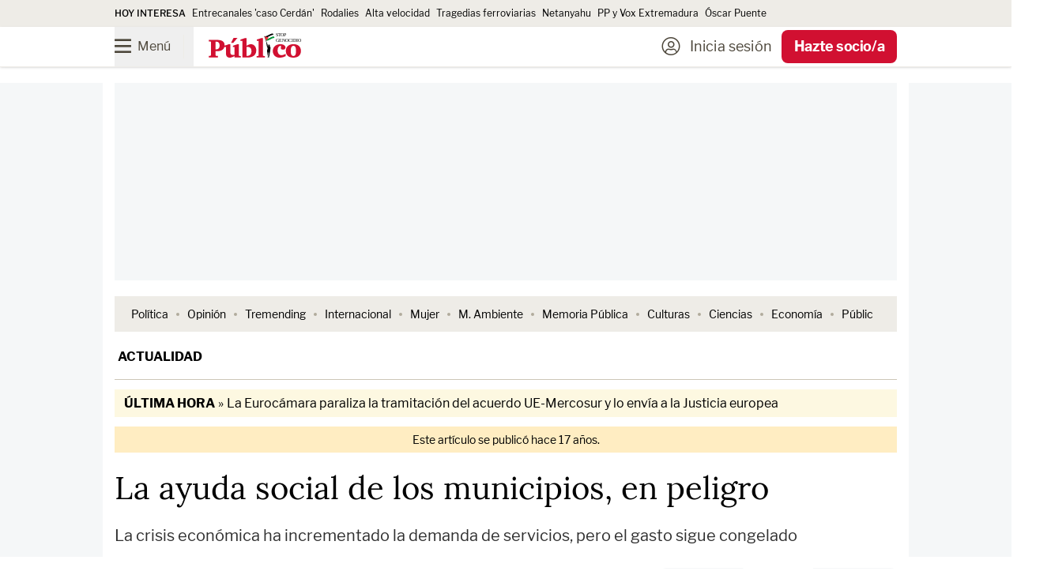

--- FILE ---
content_type: text/html; charset=UTF-8
request_url: https://www.publico.es/actualidad/ayuda-social-municipios-peligro.html
body_size: 213736
content:
<!DOCTYPE html>
        
            
    <html lang="es">

    <head>
        <meta http-equiv="Content-Type" content="text/html; charset=utf-8" />
                                    

    <meta http-equiv="X-UA-Compatible" content="IE=edge" />
                <meta name="viewport" content="width=device-width, minimum-scale=1.0,initial-scale=1.0"/>

    
<meta charset="UTF-8">
<link rel="icon" type="image/png" href="https://www.publico.es/images/icon-144x144.png" sizes="144x144" />
<link rel="icon" type="image/ico" href="https://www.publico.es/images/favicon.ico" />
    <meta name="copyright" content="Display Connectors, SL"/>


<link rel="canonical" href="https://www.publico.es/actualidad/ayuda-social-municipios-peligro.html">

          
                    <meta property="article:section" content="Actualidad"/>
          
        <meta name="category" content="Actualidad"/>

        <meta name="category_slug" content="actualidad"/>

        
    
                <meta name="robots" content="index, follow, max-image-preview:large, max-snippet:-1, max-video-preview:-1"/>

    
        
                                                
                
                    
        
                                                    
                
                    
                
             

                        
        
        
        <meta name="author" content="Público "/>

            <meta property="article:author" content="Público "/>
 

                    
                                <link rel="amphtml" href="https://www.publico.es/actualidad/ayuda-social-municipios-peligro.amp.html" />
            
                       
        
        <meta name="category" content="Actualidad"/>

        <meta name="category_slug" content="actualidad"/>

            <meta property="article:section" content="Actualidad"/>


            <meta property="article:published_time" content="2009-12-08T07:30:00Z"/>

    
    
            <meta property="og:locale" content="es_ES"/>

            <meta property="og:type" content="article"/>


            <meta property="og:url" content="https://www.publico.es/actualidad/ayuda-social-municipios-peligro.html"/>

     
        <meta name="twitter:card" content="summary_large_image"/>

        <meta name="twitter:site" content="@publico_es"/>
        

                                

    <link rel="preload" as="image" fetchpriority="high" href="https://www.publico.es/files/fullwidth_image_horizontal_desktop/uploads/2024/11/19/673c5344131e1.jpeg" media="(min-width: 660px)"/>
    <link rel="preload" as="image" fetchpriority="high" href="https://www.publico.es/files/image_horizontal_mobile_big/uploads/2024/11/19/673c5344131e1.jpeg" media="(min-width: 481px, max-width: 659px)"/>
    <link rel="preload" as="image" fetchpriority="high" href="https://www.publico.es/files/image_horizontal_mobile/uploads/2024/11/19/673c5344131e1.jpeg" media="(max-width: 480px)"/>     
        
                                                                   

                
    
        
            <meta property="og:title" content="La ayuda social de los municipios, en peligro"/>

        <meta name="twitter:title" content="La ayuda social de los municipios, en peligro"/>


        <meta name="description" content="La crisis econ&amp;oacute;mica ha incrementado la demanda de servicios, pero el gasto sigue congelado"/>


                                
            <meta property="og:description" content="La crisis econ&amp;oacute;mica ha incrementado la demanda de servicios, pero el gasto sigue congelado"/>

        <meta name="twitter:description" content="La crisis econ&amp;oacute;mica ha incrementado la demanda de servicios, pero el gasto sigue congelado"/>

  

            <meta property="og:image" content="https://www.publico.es/files/main_image_horizontal_desktop/uploads/2024/11/19/673c5344131e1.jpeg"/>

            <meta name="twitter:image" content="https://www.publico.es/files/main_image_horizontal_desktop/uploads/2024/11/19/673c5344131e1.jpeg"/>

    

        <meta name="keywords" content="ayuda, social, municipios, peligro"/>


        <meta property="fb:pages" content="75084861845"/>

        <meta property="fb:app_id" content="517569238253229"/>
   

    
                <title>
                            La ayuda social de los municipios, en peligro | Público</title>
                        
    <style>
    @font-face{font-display:swap;font-family:Publico;font-style:normal;font-weight:900;src:local("Publico"),url(/dist/publico/fonts/Publico.woff2) format("woff2")}@font-face{font-display:swap;font-family:LF;font-style:normal;font-weight:400;src:local("LibreFranklin"),url(/dist/publico/fonts/LibreFranklin-Regular.woff2) format("woff2")}@font-face{font-display:swap;font-family:LF;font-style:italic;font-weight:400;src:local("LibreFranklin"),url(/dist/publico/fonts/LibreFranklin-Italic.woff2) format("woff2")}@font-face{font-display:swap;font-family:LF;font-style:normal;font-weight:500;src:local("LibreFranklin"),url(/dist/publico/fonts/LibreFranklin-Medium.woff2) format("woff2")}@font-face{font-display:swap;font-family:LF;font-style:normal;font-weight:700;src:local("LibreFranklin"),url(/dist/publico/fonts/LibreFranklin-Bold.woff2) format("woff2")}@font-face{font-display:swap;font-family:L;font-style:normal;font-weight:400;src:local("Lora"),url(/dist/publico/fonts/Lora-Regular.woff2) format("woff2")}@font-face{font-display:swap;font-family:L;font-style:italic;font-weight:400;src:local("Lora"),url(/dist/publico/fonts/Lora-Italic.woff2) format("woff2")}@font-face{font-display:swap;font-family:L;font-style:normal;font-weight:500;src:local("Lora"),url(/dist/publico/fonts/Lora-Medium.woff2) format("woff2")}@font-face{font-display:swap;font-family:L;font-style:italic;font-weight:500;src:local("Lora"),url(/dist/publico/fonts/Lora-MediumItalic.woff2) format("woff2")}@font-face{font-display:swap;font-family:L;font-style:normal;font-weight:700;src:local("Lora"),url(/dist/publico/fonts/Lora-Bold.woff2) format("woff2")}@font-face{font-display:swap;font-family:L;font-style:italic;font-weight:700;src:local("Lora"),url(/dist/publico/fonts/Lora-BoldItalic.woff2) format("woff2")}@font-face{font-display:swap;font-family:pb-icomoon;font-style:normal;font-weight:400;src:url(/dist/publico/fonts/pb-icomoon-20260113.woff2) format("woff2")}span[class*=" icon-"]:before,span[class^=icon-]:before{font-family:pb-icomoon}input[type=checkbox]{display:none}[class*=" icon-"],[class^=icon-]{font-family:pb-icomoon;speak:never;font-style:normal;font-variant:normal;font-weight:400;line-height:1;text-transform:none;-webkit-font-smoothing:antialiased;-moz-osx-font-smoothing:grayscale}.icon-arrow-down:before{content:""}.icon-arrow-left:before{content:""}.icon-arrow-right:before{content:""}.icon-share-solid:before{content:""}.icon-bars:before{content:""}.icon-filters:before{content:""}.icon-bookmark:before{content:""}.icon-bookmark-solid:before{content:""}.icon-camera-solid:before{content:""}.icon-chevron-down:before{content:""}.icon-chevron-up:before{content:""}.icon-circle-half-stroke:before{content:""}.icon-circle-user-light:before{content:""}.icon-comment:before{content:""}.icon-copy:before{content:""}.icon-envelope:before{content:""}.icon-envelope-open:before{content:""}.icon-expand-alt:before{content:""}.icon-font:before{content:""}.icon-font-size:before{content:""}.icon-globe-europe:before{content:""}.icon-hand-spread:before{content:""}.icon-headphones-solid:before{content:""}.icon-headphones-microphone:before{content:""}.icon-gift:before{content:""}.icon-heart:before{content:""}.icon-heart-solid:before{content:""}.icon-link:before{content:""}.icon-list:before{content:""}.icon-sun-solid:before{content:""}.icon-moon-solid:before{content:""}.icon-newspaper-light:before{content:""}.icon-pencil:before{content:""}.icon-play-solid:before{content:""}.icon-play-circle:before{content:""}.icon-podcast-solid:before{content:""}.icon-quote-end:before{content:""}.icon-quote-start:before{content:""}.icon-elecciones-urna:before{content:""}.icon-search:before{content:""}.icon-search-plus:before{content:""}.icon-search-minus:before{content:""}.icon-spinner-solid:before{content:""}.icon-plus:before{content:""}.icon-check:before{content:""}.icon-check-solid:before{content:""}.icon-times:before{content:""}.icon-trash:before{content:""}.icon-triangle-exclamation-solid:before{content:""}.icon-volume-high-solid:before{content:""}.icon-opinion-antetitulo:before{content:""}.icon-cym-isotype:before{color:#fe4164;content:""}.icon-ivoox:before{content:""}.icon-whatsapp:before{content:""}.icon-x-twitter:before{content:""}.icon-youtube:before{content:""}.icon-bluesky:before{content:""}.icon-linkedin-in:before{content:""}.icon-tiktok:before{content:""}.icon-facebook-f:before{content:""}.icon-google:before{content:""}.icon-instagram:before{content:""}.icon-telegram-plane:before{content:""}.icon-spotify:before{content:""}.icon-google-play:before{content:""}.icon-app-store:before{content:""}.icon-minus:before{content:""}body.page-category{--tw-bg-opacity:1;background-color:rgb(255 255 255/var(--tw-bg-opacity,1));font-family:LF}body.page-category:is(.dark *){--tw-bg-opacity:1;background-color:rgb(43 49 55/var(--tw-bg-opacity,1))}.pb-user-sub header{margin-bottom:3rem}.section-my-account #header-nav .navbar-menu .menu-action-buttons{display:none}@media (min-width:1040px){.breaking-news .tablet\:animate-\[marquee_15s_linear_infinite\]{padding-left:0}.breaking-news .tablet\:animate-\[marquee_15s_linear_infinite\] li[aria-hidden=true]{display:none}}.s20c9d4ef36eeca7c0e1f7d38398e98e01d305f60 .ads,.s20c9d4ef36eeca7c0e1f7d38398e98e01d305f60 .branded-row-container,.s20c9d4ef36eeca7c0e1f7d38398e98e01d305f60 .only-anonymous,.s20c9d4ef36eeca7c0e1f7d38398e98e01d305f60 .only-anonymous-registered,.s20c9d4ef36eeca7c0e1f7d38398e98e01d305f60 .only-registred,.s20c9d4ef36eeca7c0e1f7d38398e98e01d305f60 .pb-ads{display:none}.s20c9d4ef36eeca7c0e1f7d38398e98e01d305f60 .breaking-news{margin-top:.75rem}@media (min-width:1040px){.s20c9d4ef36eeca7c0e1f7d38398e98e01d305f60 .page-content{padding-top:1rem}}.a6425154060c8437cb7d5e78b07c53f2c2b052450 .only-loggedin,.a6425154060c8437cb7d5e78b07c53f2c2b052450 .only-registred,.a6425154060c8437cb7d5e78b07c53f2c2b052450 .only-subscriber,.l26c434f4c22ce5a4c56cc4bcfda0b5ae66292b8b .only-anonymous,.rea9bf6dc47dbb2366c1afa36611a73648dbc3e74 .only-anonymous,.rea9bf6dc47dbb2366c1afa36611a73648dbc3e74 .only-subscriber{display:none}@media (min-width:1040px){.na64bf0efc8f03047d171e48a7d6ad0fe98e5a4db .page-content{margin-top:1.25rem}}.na64bf0efc8f03047d171e48a7d6ad0fe98e5a4db .ads,.na64bf0efc8f03047d171e48a7d6ad0fe98e5a4db .pb-ads{display:none}@media (max-width:1039px){body.author .home-navbar{margin-left:-1.25rem;margin-right:-1.25rem}}.pb-mobile.pb-chrome header .logo-publico:not(.text-publico-republica,.text-public-republica){padding-top:.25rem}.pb-mac header .logo-publico:not(.text-publico-republica,.text-public-republica){padding-top:3px}.pb-mac header .home .logo-publico:not(.text-publico-republica,.text-public-republica){padding-top:5px}@media screen and (min-width:768px)and (max-width:1039px){.pb-ipad .block--text figure .icon-zoomin.image_horizontal,.pb-ipad .block--text figure .icon-zoomin.image_illustration,.pb-ipad .block--text figure .icon-zoomin.image_square{right:5rem}.pb-ipad .block--text figure figcaption{margin-left:auto;margin-right:auto;max-width:600px}}.pb-firefox .logo-stop-genocidio,.pb-firefox section.thematic-group.verano-en-publico .logo-verano-publico{height:3rem}.section-public .\[\&_li\]\:marker\:text-publico li ::marker{color:#cf5410}.section-public .\[\&_li\]\:marker\:text-publico li::marker{color:#cf5410}.section-tremending .\[\&_li\]\:marker\:text-publico li ::marker{color:#1cbac8}.section-tremending .\[\&_li\]\:marker\:text-publico li::marker{color:#1cbac8}.section-carretera-y-manta .\[\&_li\]\:marker\:text-publico li ::marker,.section-la-buena-vida .\[\&_li\]\:marker\:text-publico li ::marker,.section-uwu .\[\&_li\]\:marker\:text-publico li ::marker{color:#0b0b0b}.section-carretera-y-manta .\[\&_li\]\:marker\:text-publico li::marker,.section-la-buena-vida .\[\&_li\]\:marker\:text-publico li::marker,.section-uwu .\[\&_li\]\:marker\:text-publico li::marker{color:#0b0b0b}.mam-shared #article-main-image,.mam-shared #mam-main-container,.mam-shared h1.article-title{display:none}.mam-shared .loading-skeleton{display:block}.pb-mobile .pb-desktop-ads{display:none}.pb-mobile .pb-mobile-ads .pb-ads-count{align-items:center;display:flex;justify-content:center;margin-top:-2.25rem;position:relative}.pb-desktop .pb-mobile-ads,.pb-desktop [class*=sc-skin] .pb-ads-sky-container{display:none}.pb-desktop [class*=sc-skin] .main-container{background-color:transparent;margin-left:auto;margin-right:auto;max-width:767px;width:100%}.pb-desktop [class*=sc-skin] .main-container:is(.dark *){background-color:transparent}@media (min-width:768px){.pb-desktop [class*=sc-skin] .main-container{max-width:990px}}.pb-desktop [class*=sc-skin] .main-container .page-content main:before{bottom:0;content:"";display:block;height:calc(100% - 275px);left:-1rem;position:absolute;right:-1rem;top:275px;width:calc(100% + 2rem);--tw-bg-opacity:1;background-color:rgb(255 255 255/var(--tw-bg-opacity,1))}.pb-desktop [class*=sc-skin] .main-container .page-content main:is(.dark *):before{--tw-bg-opacity:1;background-color:rgb(43 49 55/var(--tw-bg-opacity,1))}.pb-desktop [class*=sc-skin] .main-container .page-content main .pb-ads.megabanner,.pb-desktop [class*=sc-skin] .main-container .page-content main.container{background-color:transparent}.pb-desktop [class*=sc-skin] .main-container .page-content main .pb-ads.megabanner:is(.dark *),.pb-desktop [class*=sc-skin] .main-container .page-content main.container:is(.dark *){background-color:transparent}.pb-desktop [class*=sc-skin] .main-container .page-content main .main-column{position:relative;z-index:10}.pb-desktop [class*=sc-skin] .main-container .page-content.page-content.desktop\:overflow-clip{overflow:visible}body.overflow-hidden:not(.pb-amp) #sc-top-mobile{bottom:-500px!important}*,:after,:before{--tw-border-spacing-x:0;--tw-border-spacing-y:0;--tw-translate-x:0;--tw-translate-y:0;--tw-rotate:0;--tw-skew-x:0;--tw-skew-y:0;--tw-scale-x:1;--tw-scale-y:1;--tw-pan-x: ;--tw-pan-y: ;--tw-pinch-zoom: ;--tw-scroll-snap-strictness:proximity;--tw-gradient-from-position: ;--tw-gradient-via-position: ;--tw-gradient-to-position: ;--tw-ordinal: ;--tw-slashed-zero: ;--tw-numeric-figure: ;--tw-numeric-spacing: ;--tw-numeric-fraction: ;--tw-ring-inset: ;--tw-ring-offset-width:0px;--tw-ring-offset-color:#fff;--tw-ring-color:rgba(59,130,246,.5);--tw-ring-offset-shadow:0 0 #0000;--tw-ring-shadow:0 0 #0000;--tw-shadow:0 0 #0000;--tw-shadow-colored:0 0 #0000;--tw-blur: ;--tw-brightness: ;--tw-contrast: ;--tw-grayscale: ;--tw-hue-rotate: ;--tw-invert: ;--tw-saturate: ;--tw-sepia: ;--tw-drop-shadow: ;--tw-backdrop-blur: ;--tw-backdrop-brightness: ;--tw-backdrop-contrast: ;--tw-backdrop-grayscale: ;--tw-backdrop-hue-rotate: ;--tw-backdrop-invert: ;--tw-backdrop-opacity: ;--tw-backdrop-saturate: ;--tw-backdrop-sepia: ;--tw-contain-size: ;--tw-contain-layout: ;--tw-contain-paint: ;--tw-contain-style: }::backdrop{--tw-border-spacing-x:0;--tw-border-spacing-y:0;--tw-translate-x:0;--tw-translate-y:0;--tw-rotate:0;--tw-skew-x:0;--tw-skew-y:0;--tw-scale-x:1;--tw-scale-y:1;--tw-pan-x: ;--tw-pan-y: ;--tw-pinch-zoom: ;--tw-scroll-snap-strictness:proximity;--tw-gradient-from-position: ;--tw-gradient-via-position: ;--tw-gradient-to-position: ;--tw-ordinal: ;--tw-slashed-zero: ;--tw-numeric-figure: ;--tw-numeric-spacing: ;--tw-numeric-fraction: ;--tw-ring-inset: ;--tw-ring-offset-width:0px;--tw-ring-offset-color:#fff;--tw-ring-color:rgba(59,130,246,.5);--tw-ring-offset-shadow:0 0 #0000;--tw-ring-shadow:0 0 #0000;--tw-shadow:0 0 #0000;--tw-shadow-colored:0 0 #0000;--tw-blur: ;--tw-brightness: ;--tw-contrast: ;--tw-grayscale: ;--tw-hue-rotate: ;--tw-invert: ;--tw-saturate: ;--tw-sepia: ;--tw-drop-shadow: ;--tw-backdrop-blur: ;--tw-backdrop-brightness: ;--tw-backdrop-contrast: ;--tw-backdrop-grayscale: ;--tw-backdrop-hue-rotate: ;--tw-backdrop-invert: ;--tw-backdrop-opacity: ;--tw-backdrop-saturate: ;--tw-backdrop-sepia: ;--tw-contain-size: ;--tw-contain-layout: ;--tw-contain-paint: ;--tw-contain-style: }/*
! tailwindcss v3.4.17 | MIT License | https://tailwindcss.com
*/*,:after,:before{border:0 solid;box-sizing:border-box}:after,:before{--tw-content:""}:host,html{line-height:1.5;-webkit-text-size-adjust:100%;font-family:LF;font-feature-settings:normal;font-variation-settings:normal;-moz-tab-size:4;-o-tab-size:4;tab-size:4;-webkit-tap-highlight-color:transparent}body{line-height:inherit;margin:0}hr{border-top-width:1px;color:inherit;height:0}abbr:where([title]){-webkit-text-decoration:underline dotted;text-decoration:underline dotted}h1,h2,h3,h4,h5,h6{font-size:inherit;font-weight:inherit}a{color:inherit;text-decoration:inherit}b,strong{font-weight:bolder}code,kbd,pre,samp{font-family:ui-monospace,SFMono-Regular,Menlo,Monaco,Consolas,Liberation Mono,Courier New,monospace;font-feature-settings:normal;font-size:1em;font-variation-settings:normal}small{font-size:80%}sub,sup{font-size:75%;line-height:0;position:relative;vertical-align:baseline}sub{bottom:-.25em}sup{top:-.5em}table{border-collapse:collapse;border-color:inherit;text-indent:0}button,input,optgroup,select,textarea{color:inherit;font-family:inherit;font-feature-settings:inherit;font-size:100%;font-variation-settings:inherit;font-weight:inherit;letter-spacing:inherit;line-height:inherit;margin:0;padding:0}button,select{text-transform:none}button,input:where([type=button]),input:where([type=reset]),input:where([type=submit]){-webkit-appearance:button;background-color:transparent;background-image:none}:-moz-focusring{outline:auto}:-moz-ui-invalid{box-shadow:none}progress{vertical-align:baseline}::-webkit-inner-spin-button,::-webkit-outer-spin-button{height:auto}[type=search]{-webkit-appearance:textfield;outline-offset:-2px}::-webkit-search-decoration{-webkit-appearance:none}::-webkit-file-upload-button{-webkit-appearance:button;font:inherit}summary{display:list-item}blockquote,dd,dl,figure,h1,h2,h3,h4,h5,h6,hr,p,pre{margin:0}fieldset{margin:0}fieldset,legend{padding:0}menu,ol,ul{list-style:none;margin:0;padding:0}dialog{padding:0}textarea{resize:vertical}input::-moz-placeholder,textarea::-moz-placeholder{color:#9ca3af;opacity:1}input::placeholder,textarea::placeholder{color:#9ca3af;opacity:1}[role=button],button{cursor:pointer}:disabled{cursor:default}audio,canvas,embed,iframe,img,object,svg,video{display:block;vertical-align:middle}img,video{height:auto;max-width:100%}[hidden]:where(:not([hidden=until-found])){display:none}.container{width:100%}@media (min-width:767px){.container{max-width:767px}}@media (min-width:990px){.container{max-width:990px}}.btn-primary{border-radius:.375rem;display:inline-block;--tw-bg-opacity:1;background-color:rgb(11 11 11/var(--tw-bg-opacity,1));font-family:LF;font-size:1rem;font-weight:800;line-height:2.5rem;padding-left:.75rem;padding-right:.75rem;text-align:center;--tw-text-opacity:1;color:rgb(255 255 255/var(--tw-text-opacity,1))}.btn-primary:focus,.btn-primary:hover{--tw-bg-opacity:1;background-color:rgb(209 16 49/var(--tw-bg-opacity,1));--tw-text-opacity:1;color:rgb(255 255 255/var(--tw-text-opacity,1))}.btn-primary:is(.dark *){--tw-bg-opacity:1;background-color:rgb(27 33 39/var(--tw-bg-opacity,1))}.btn-primary:hover:is(.dark *){--tw-bg-opacity:1;background-color:rgb(209 16 49/var(--tw-bg-opacity,1))}@media (min-width:1040px){.btn-primary{font-size:1.125rem;line-height:3.125rem;padding-left:.75rem;padding-right:.75rem}}.btn-primary.disabled{cursor:not-allowed;--tw-bg-opacity:1;background-color:rgb(171 171 171/var(--tw-bg-opacity,1));--tw-text-opacity:1}.btn-primary.disabled,.btn-secondary{color:rgb(255 255 255/var(--tw-text-opacity,1))}.btn-secondary{background-color:rgb(11 11 11/var(--tw-bg-opacity,1));border-radius:.375rem;display:inline-block;font-family:LF;font-size:1rem;font-weight:800;line-height:2.5rem;padding-left:.75rem;padding-right:.75rem;text-align:center}.btn-secondary:focus,.btn-secondary:hover{background-color:rgb(209 16 49/var(--tw-bg-opacity,1))}.btn-secondary:is(.dark *){background-color:rgb(27 33 39/var(--tw-bg-opacity,1))}.btn-secondary:hover:is(.dark *){background-color:rgb(209 16 49/var(--tw-bg-opacity,1))}@media (min-width:1040px){.btn-secondary{font-size:1.125rem;line-height:3.125rem;padding-left:.75rem;padding-right:.75rem}}.btn-secondary{--tw-bg-opacity:1;background-color:rgb(238 236 231/var(--tw-bg-opacity,1));--tw-text-opacity:1;color:rgb(11 11 11/var(--tw-text-opacity,1))}.btn-secondary:focus,.btn-secondary:hover{--tw-bg-opacity:1;background-color:rgb(32 27 16/var(--tw-bg-opacity,1));--tw-text-opacity:1;color:rgb(255 255 255/var(--tw-text-opacity,1))}.btn-secondary:is(.dark *){--tw-bg-opacity:1;background-color:rgb(64 72 79/var(--tw-bg-opacity,1));--tw-text-opacity:1;color:rgb(255 255 255/var(--tw-text-opacity,1))}.btn-secondary:hover:is(.dark *){--tw-bg-opacity:1;background-color:rgb(27 33 39/var(--tw-bg-opacity,1));--tw-text-opacity:1;color:rgb(255 255 255/var(--tw-text-opacity,1))}.btn-secondary:focus:is(.dark *){--tw-bg-opacity:1;background-color:rgb(27 33 39/var(--tw-bg-opacity,1));--tw-text-opacity:1;color:rgb(255 255 255/var(--tw-text-opacity,1))}.btn-secondary.disabled{cursor:not-allowed;--tw-bg-opacity:1;background-color:rgb(171 171 171/var(--tw-bg-opacity,1));--tw-text-opacity:1}.btn-secondary.disabled,.btn-terciary{color:rgb(255 255 255/var(--tw-text-opacity,1))}.btn-terciary{background-color:rgb(11 11 11/var(--tw-bg-opacity,1));border-radius:.375rem;display:inline-block;font-family:LF;font-size:1rem;font-weight:800;line-height:2.5rem;padding-left:.75rem;padding-right:.75rem;text-align:center}.btn-terciary:focus,.btn-terciary:hover{background-color:rgb(209 16 49/var(--tw-bg-opacity,1))}.btn-terciary:is(.dark *){background-color:rgb(27 33 39/var(--tw-bg-opacity,1))}.btn-terciary:hover:is(.dark *){background-color:rgb(209 16 49/var(--tw-bg-opacity,1))}@media (min-width:1040px){.btn-terciary{font-size:1.125rem;line-height:3.125rem;padding-left:.75rem;padding-right:.75rem}}.btn-terciary{--tw-bg-opacity:1;background-color:rgb(255 255 255/var(--tw-bg-opacity,1));--tw-text-opacity:1;color:rgb(11 11 11/var(--tw-text-opacity,1))}.btn-terciary:focus,.btn-terciary:hover{--tw-bg-opacity:1;background-color:rgb(11 11 11/var(--tw-bg-opacity,1));--tw-text-opacity:1;color:rgb(255 255 255/var(--tw-text-opacity,1))}.btn-terciary:is(.dark *){--tw-bg-opacity:1;background-color:rgb(64 72 79/var(--tw-bg-opacity,1));--tw-text-opacity:1;color:rgb(255 255 255/var(--tw-text-opacity,1))}.btn-terciary:hover:is(.dark *){--tw-bg-opacity:1;background-color:rgb(27 33 39/var(--tw-bg-opacity,1));--tw-text-opacity:1;color:rgb(255 255 255/var(--tw-text-opacity,1))}.btn-terciary:focus:is(.dark *){--tw-bg-opacity:1;background-color:rgb(27 33 39/var(--tw-bg-opacity,1));--tw-text-opacity:1;color:rgb(255 255 255/var(--tw-text-opacity,1))}.btn-terciary.disabled{cursor:not-allowed;--tw-bg-opacity:1;background-color:rgb(171 171 171/var(--tw-bg-opacity,1));--tw-text-opacity:1}.btn-terciary-sm,.btn-terciary.disabled{color:rgb(255 255 255/var(--tw-text-opacity,1))}.btn-terciary-sm{background-color:rgb(11 11 11/var(--tw-bg-opacity,1));border-radius:.375rem;display:inline-block;font-family:LF;font-size:1rem;font-weight:800;line-height:2.5rem;text-align:center}.btn-terciary-sm:focus,.btn-terciary-sm:hover{background-color:rgb(209 16 49/var(--tw-bg-opacity,1))}.btn-terciary-sm:is(.dark *){background-color:rgb(27 33 39/var(--tw-bg-opacity,1))}.btn-terciary-sm:hover:is(.dark *){background-color:rgb(209 16 49/var(--tw-bg-opacity,1))}@media (min-width:1040px){.btn-terciary-sm{font-size:1.125rem;line-height:3.125rem;padding-left:.75rem;padding-right:.75rem}}.btn-terciary-sm{--tw-bg-opacity:1;background-color:rgb(255 255 255/var(--tw-bg-opacity,1));--tw-text-opacity:1;color:rgb(11 11 11/var(--tw-text-opacity,1))}.btn-terciary-sm:focus,.btn-terciary-sm:hover{--tw-bg-opacity:1;background-color:rgb(11 11 11/var(--tw-bg-opacity,1));--tw-text-opacity:1;color:rgb(255 255 255/var(--tw-text-opacity,1))}.btn-terciary-sm:is(.dark *){--tw-bg-opacity:1;background-color:rgb(64 72 79/var(--tw-bg-opacity,1));--tw-text-opacity:1;color:rgb(255 255 255/var(--tw-text-opacity,1))}.btn-terciary-sm:hover:is(.dark *){--tw-bg-opacity:1;background-color:rgb(27 33 39/var(--tw-bg-opacity,1));--tw-text-opacity:1;color:rgb(255 255 255/var(--tw-text-opacity,1))}.btn-terciary-sm:focus:is(.dark *){--tw-bg-opacity:1;background-color:rgb(27 33 39/var(--tw-bg-opacity,1));--tw-text-opacity:1;color:rgb(255 255 255/var(--tw-text-opacity,1))}.btn-terciary-sm.disabled{cursor:not-allowed;--tw-bg-opacity:1;background-color:rgb(171 171 171/var(--tw-bg-opacity,1));--tw-text-opacity:1;color:rgb(255 255 255/var(--tw-text-opacity,1))}.btn-terciary-sm{align-items:center;display:flex;line-height:1;padding-left:.75rem;padding-right:.75rem}@media (min-width:1040px){.btn-terciary-sm{padding-left:.75rem;padding-right:.75rem}}.btn-secondary-left{background-color:rgb(11 11 11/var(--tw-bg-opacity,1));border-radius:.375rem;color:rgb(255 255 255/var(--tw-text-opacity,1));display:inline-block;font-family:LF;font-size:1rem;font-weight:800;line-height:2.5rem;text-align:center}.btn-secondary-left:focus,.btn-secondary-left:hover{background-color:rgb(209 16 49/var(--tw-bg-opacity,1))}.btn-secondary-left:is(.dark *){background-color:rgb(27 33 39/var(--tw-bg-opacity,1))}.btn-secondary-left:hover:is(.dark *){background-color:rgb(209 16 49/var(--tw-bg-opacity,1))}@media (min-width:1040px){.btn-secondary-left{font-size:1.125rem;line-height:3.125rem;padding-left:.75rem;padding-right:.75rem}}.btn-secondary-left{--tw-bg-opacity:1;background-color:rgb(238 236 231/var(--tw-bg-opacity,1));--tw-text-opacity:1;color:rgb(11 11 11/var(--tw-text-opacity,1))}.btn-secondary-left:focus,.btn-secondary-left:hover{--tw-bg-opacity:1;background-color:rgb(32 27 16/var(--tw-bg-opacity,1));--tw-text-opacity:1;color:rgb(255 255 255/var(--tw-text-opacity,1))}.btn-secondary-left:is(.dark *){--tw-bg-opacity:1;background-color:rgb(64 72 79/var(--tw-bg-opacity,1));--tw-text-opacity:1;color:rgb(255 255 255/var(--tw-text-opacity,1))}.btn-secondary-left:hover:is(.dark *){--tw-bg-opacity:1;background-color:rgb(27 33 39/var(--tw-bg-opacity,1));--tw-text-opacity:1;color:rgb(255 255 255/var(--tw-text-opacity,1))}.btn-secondary-left:focus:is(.dark *){--tw-bg-opacity:1;background-color:rgb(27 33 39/var(--tw-bg-opacity,1));--tw-text-opacity:1;color:rgb(255 255 255/var(--tw-text-opacity,1))}.btn-secondary-left.disabled{cursor:not-allowed;--tw-bg-opacity:1;background-color:rgb(171 171 171/var(--tw-bg-opacity,1));--tw-text-opacity:1;color:rgb(255 255 255/var(--tw-text-opacity,1))}.btn-secondary-left{align-items:center;cursor:pointer;display:flex;line-height:1;padding-left:.75rem;padding-right:.75rem;text-align:left}@media (min-width:1040px){.btn-secondary-left{padding-left:.75rem;padding-right:.75rem}}.btn-publico-comments{background-color:rgb(11 11 11/var(--tw-bg-opacity,1));border-radius:.375rem;display:inline-block;font-family:LF;font-size:1rem;font-weight:800;line-height:2.5rem;padding-left:.75rem;padding-right:.75rem;text-align:center}.btn-publico-comments:focus,.btn-publico-comments:hover{background-color:rgb(209 16 49/var(--tw-bg-opacity,1));--tw-text-opacity:1;color:rgb(255 255 255/var(--tw-text-opacity,1))}.btn-publico-comments:is(.dark *){background-color:rgb(27 33 39/var(--tw-bg-opacity,1))}.btn-publico-comments:hover:is(.dark *){--tw-bg-opacity:1;background-color:rgb(209 16 49/var(--tw-bg-opacity,1))}@media (min-width:1040px){.btn-publico-comments{font-size:1.125rem;line-height:3.125rem;padding-left:.75rem;padding-right:.75rem}}.btn-publico-comments.disabled{background-color:rgb(171 171 171/var(--tw-bg-opacity,1));cursor:not-allowed}.btn-publico-comments,.btn-publico-comments.disabled{--tw-bg-opacity:1;--tw-text-opacity:1;color:rgb(255 255 255/var(--tw-text-opacity,1))}.btn-publico-comments{background-color:rgb(209 16 49/var(--tw-bg-opacity,1))}.btn-publico-comments:focus,.btn-publico-comments:hover{--tw-border-opacity:1;border-color:rgb(11 11 11/var(--tw-border-opacity,1));--tw-bg-opacity:1;background-color:rgb(11 11 11/var(--tw-bg-opacity,1))}.btn-publico-comments:is(.dark *){background-color:rgb(255 255 255/var(--tw-bg-opacity,1));color:rgb(209 16 49/var(--tw-text-opacity,1));--tw-border-opacity:1;border-color:rgb(209 16 49/var(--tw-border-opacity,1));--tw-bg-opacity:1;background-color:rgb(209 16 49/var(--tw-bg-opacity,1));--tw-text-opacity:1;color:rgb(255 255 255/var(--tw-text-opacity,1))}.btn-dark{background-color:rgb(11 11 11/var(--tw-bg-opacity,1));border-radius:.375rem;color:rgb(255 255 255/var(--tw-text-opacity,1));display:inline-block;font-family:LF;font-size:1rem;font-weight:800;line-height:2.5rem;padding-left:.75rem;padding-right:.75rem;text-align:center}.btn-dark:focus,.btn-dark:hover{background-color:rgb(209 16 49/var(--tw-bg-opacity,1));color:rgb(255 255 255/var(--tw-text-opacity,1))}.btn-dark:is(.dark *){--tw-bg-opacity:1;background-color:rgb(27 33 39/var(--tw-bg-opacity,1))}.btn-dark:hover:is(.dark *){--tw-bg-opacity:1;background-color:rgb(209 16 49/var(--tw-bg-opacity,1))}@media (min-width:1040px){.btn-dark{font-size:1.125rem;line-height:3.125rem;padding-left:.75rem;padding-right:.75rem}}.btn-dark.disabled{cursor:not-allowed;--tw-bg-opacity:1;background-color:rgb(171 171 171/var(--tw-bg-opacity,1));--tw-text-opacity:1;color:rgb(255 255 255/var(--tw-text-opacity,1))}.btn-dark{background-color:rgb(64 72 79/var(--tw-bg-opacity,1))}.btn-dark,.btn-dark:hover{--tw-bg-opacity:1;--tw-text-opacity:1;color:rgb(222 227 230/var(--tw-text-opacity,1))}.btn-dark:focus,.btn-dark:hover{background-color:rgb(27 33 39/var(--tw-bg-opacity,1))}.btn-dark:focus{--tw-bg-opacity:1;--tw-text-opacity:1;color:rgb(222 227 230/var(--tw-text-opacity,1))}.sr-only{height:1px;margin:-1px;overflow:hidden;padding:0;position:absolute;width:1px;clip:rect(0,0,0,0);border-width:0;white-space:nowrap}.pointer-events-none{pointer-events:none}.static{position:static}.fixed{position:fixed}.absolute{position:absolute}.relative{position:relative}.sticky{position:sticky}.-left-3{left:-.75rem}.-left-\[600px\]{left:-600px}.-right-4{right:-1rem}.-start-\[21px\]{inset-inline-start:-21px}.-start-\[5px\]{inset-inline-start:-5px}.-top-0\.5{top:-.125rem}.-top-2{top:-.5rem}.-top-32{top:-8rem}.bottom-0{bottom:0}.bottom-1{bottom:.25rem}.bottom-2{bottom:.5rem}.bottom-3{bottom:.75rem}.end-0{inset-inline-end:0}.left-0{left:0}.left-1\/2{left:50%}.left-2{left:.5rem}.left-3{left:.75rem}.left-5{left:1.25rem}.right-0{right:0}.right-1{right:.25rem}.right-3{right:.75rem}.top-0{top:0}.top-0\.5{top:.125rem}.top-1{top:.25rem}.top-1\/2{top:50%}.top-16{top:4rem}.top-3{top:.75rem}.top-40{top:10rem}.top-5{top:1.25rem}.top-\[2px\]{top:2px}.-z-50{z-index:-50}.z-0{z-index:0}.z-10{z-index:10}.z-20{z-index:20}.z-30{z-index:30}.z-40{z-index:40}.z-50{z-index:50}.z-\[49\]{z-index:49}.z-\[51\]{z-index:51}.order-1{order:1}.col-span-1{grid-column:span 1/span 1}.col-span-2{grid-column:span 2/span 2}.col-span-4{grid-column:span 4/span 4}.row-span-4{grid-row:span 4/span 4}.row-start-5{grid-row-start:5}.float-right{float:right}.float-left{float:left}.clear-both{clear:both}.m-0{margin:0}.m-1{margin:.25rem}.m-5{margin:1.25rem}.m-auto{margin:auto}.-mx-4{margin-left:-1rem;margin-right:-1rem}.-mx-5{margin-left:-1.25rem;margin-right:-1.25rem}.mx-0{margin-left:0;margin-right:0}.mx-1{margin-left:.25rem;margin-right:.25rem}.mx-1\.5{margin-left:.375rem;margin-right:.375rem}.mx-2{margin-left:.5rem;margin-right:.5rem}.mx-3{margin-left:.75rem;margin-right:.75rem}.mx-4{margin-left:1rem;margin-right:1rem}.mx-auto{margin-left:auto;margin-right:auto}.my-1\.5{margin-bottom:.375rem;margin-top:.375rem}.my-5{margin-bottom:1.25rem;margin-top:1.25rem}.-ml-10{margin-left:-2.5rem}.-ml-3{margin-left:-.75rem}.-ml-7{margin-left:-1.75rem}.-mr-3{margin-right:-.75rem}.-mt-10{margin-top:-2.5rem}.-mt-4{margin-top:-1rem}.mb-0{margin-bottom:0}.mb-0\.5{margin-bottom:.125rem}.mb-1{margin-bottom:.25rem}.mb-1\.5{margin-bottom:.375rem}.mb-10{margin-bottom:2.5rem}.mb-12{margin-bottom:3rem}.mb-2{margin-bottom:.5rem}.mb-2\.5{margin-bottom:.625rem}.mb-20{margin-bottom:5rem}.mb-3{margin-bottom:.75rem}.mb-4{margin-bottom:1rem}.mb-5{margin-bottom:1.25rem}.mb-6{margin-bottom:1.5rem}.mb-7{margin-bottom:1.75rem}.mb-8{margin-bottom:2rem}.me-3{margin-inline-end:.75rem}.ml-0\.5{margin-left:.125rem}.ml-1{margin-left:.25rem}.ml-1\.5{margin-left:.375rem}.ml-16{margin-left:4rem}.ml-2{margin-left:.5rem}.ml-3{margin-left:.75rem}.ml-5{margin-left:1.25rem}.ml-6{margin-left:1.5rem}.ml-auto{margin-left:auto}.mr-0\.5{margin-right:.125rem}.mr-1{margin-right:.25rem}.mr-1\.5{margin-right:.375rem}.mr-2{margin-right:.5rem}.mr-2\.5{margin-right:.625rem}.mr-3{margin-right:.75rem}.mr-5{margin-right:1.25rem}.mr-\[117px\]{margin-right:117px}.mr-auto{margin-right:auto}.ms-0\.5{margin-inline-start:.125rem}.ms-3{margin-inline-start:.75rem}.ms-auto{margin-inline-start:auto}.mt-0\.5{margin-top:.125rem}.mt-1{margin-top:.25rem}.mt-1\.5{margin-top:.375rem}.mt-10{margin-top:2.5rem}.mt-2{margin-top:.5rem}.mt-2\.5{margin-top:.625rem}.mt-3{margin-top:.75rem}.mt-4{margin-top:1rem}.mt-5{margin-top:1.25rem}.mt-7{margin-top:1.75rem}.mt-\[4px\]{margin-top:4px}.block{display:block}.inline-block{display:inline-block}.inline{display:inline}.flex{display:flex}.inline-flex{display:inline-flex}.table{display:table}.flow-root{display:flow-root}.grid{display:grid}.hidden{display:none}.aspect-cartoon{aspect-ratio:3/2.1}.aspect-horizontal,.aspect-interior{aspect-ratio:16/9}.aspect-square{aspect-ratio:1/1}.aspect-vertical{aspect-ratio:9/16}.aspect-video{aspect-ratio:16/9}.h-0{height:0}.h-1{height:.25rem}.h-10{height:2.5rem}.h-12{height:3rem}.h-16{height:4rem}.h-2{height:.5rem}.h-24{height:6rem}.h-4{height:1rem}.h-48{height:12rem}.h-6{height:1.5rem}.h-64{height:16rem}.h-8{height:2rem}.h-\[100px\]{height:100px}.h-\[10px\]{height:10px}.h-\[15px\]{height:15px}.h-\[250px\]{height:250px}.h-\[297px\]{height:297px}.h-\[30px\]{height:30px}.h-\[34px\]{height:34px}.h-\[35px\]{height:35px}.h-\[50px\]{height:50px}.h-\[570px\]{height:570px}.h-\[600px\]{height:600px}.h-\[634px\]{height:634px}.h-\[calc\(100\%\)\]{height:100%}.h-\[calc\(100\%-5rem\)\]{height:calc(100% - 5rem)}.h-auto{height:auto}.h-full{height:100%}.max-h-14{max-height:3.5rem}.max-h-24{max-height:6rem}.max-h-32{max-height:8rem}.max-h-8{max-height:2rem}.max-h-9{max-height:2.25rem}.max-h-\[40px\]{max-height:40px}.max-h-\[46px\]{max-height:46px}.max-h-full{max-height:100%}.min-h-12{min-height:3rem}.min-h-\[100px\]{min-height:100px}.min-h-\[750px\]{min-height:750px}.min-h-full{min-height:100%}.min-h-min{min-height:-moz-min-content;min-height:min-content}.w-0{width:0}.w-1{width:.25rem}.w-1\/2{width:50%}.w-1\/3{width:33.333333%}.w-10{width:2.5rem}.w-11{width:2.75rem}.w-12{width:3rem}.w-16{width:4rem}.w-2{width:.5rem}.w-2\/3{width:66.666667%}.w-20{width:5rem}.w-28{width:7rem}.w-3\/4{width:75%}.w-32{width:8rem}.w-48{width:12rem}.w-6{width:1.5rem}.w-8{width:2rem}.w-\[300px\]{width:300px}.w-\[320px\]{width:320px}.w-\[60px\]{width:60px}.w-\[77px\]{width:77px}.w-\[89px\]{width:89px}.w-\[990px\]{width:990px}.w-\[max-content\]{width:-moz-max-content;width:max-content}.w-full{width:100%}.min-w-12{min-width:3rem}.min-w-2{min-width:.5rem}.min-w-28{min-width:7rem}.min-w-52{min-width:13rem}.min-w-64{min-width:16rem}.max-w-20{max-width:5rem}.max-w-24{max-width:6rem}.max-w-2xl{max-width:42rem}.max-w-32{max-width:8rem}.max-w-64{max-width:16rem}.max-w-\[105px\]{max-width:105px}.max-w-\[126px\]{max-width:126px}.max-w-\[155px\]{max-width:155px}.max-w-\[189px\]{max-width:189px}.max-w-\[480px\]{max-width:480px}.max-w-\[600px\]{max-width:600px}.max-w-\[90px\]{max-width:90px}.max-w-full{max-width:100%}.max-w-md{max-width:28rem}.max-w-sm{max-width:24rem}.flex-shrink-0,.shrink-0{flex-shrink:0}.grow{flex-grow:1}.-translate-x-1\/2{--tw-translate-x:-50%}.-translate-x-1\/2,.-translate-y-1\/2{transform:translate(var(--tw-translate-x),var(--tw-translate-y)) rotate(var(--tw-rotate)) skewX(var(--tw-skew-x)) skewY(var(--tw-skew-y)) scaleX(var(--tw-scale-x)) scaleY(var(--tw-scale-y))}.-translate-y-1\/2{--tw-translate-y:-50%}.translate-y-2\/4{--tw-translate-y:50%}.rotate-90,.translate-y-2\/4{transform:translate(var(--tw-translate-x),var(--tw-translate-y)) rotate(var(--tw-rotate)) skewX(var(--tw-skew-x)) skewY(var(--tw-skew-y)) scaleX(var(--tw-scale-x)) scaleY(var(--tw-scale-y))}.rotate-90{--tw-rotate:90deg}.animate-\[marquee_100s_linear_infinite\]{animation:marquee 100s linear infinite}.animate-\[marquee_25s_linear_infinite\]{animation:marquee 25s linear infinite}.animate-\[marquee_50s_linear_infinite\]{animation:marquee 50s linear infinite}@keyframes marquee{to{transform:translateX(-50%)}}.animate-\[marquee_75s_linear_infinite\]{animation:marquee 75s linear infinite}.animate-pulse{animation:pulse 2s cubic-bezier(.4,0,.6,1) infinite}@keyframes spin{to{transform:rotate(1turn)}}.animate-spin{animation:spin 1s linear infinite}.cursor-pointer{cursor:pointer}.touch-auto{touch-action:auto}.select-none{-webkit-user-select:none;-moz-user-select:none;user-select:none}.resize-none{resize:none}.snap-x{scroll-snap-type:x var(--tw-scroll-snap-strictness)}.snap-mandatory{--tw-scroll-snap-strictness:mandatory}.snap-start{scroll-snap-align:start}.scroll-mt-20{scroll-margin-top:5rem}.list-disc{list-style-type:disc}.grid-cols-1{grid-template-columns:repeat(1,minmax(0,1fr))}.grid-cols-2{grid-template-columns:repeat(2,minmax(0,1fr))}.grid-cols-grid-template-header-nav{grid-template-columns:50px auto 121px}.grid-cols-grid-template-header-nav-public{grid-template-columns:50px auto 140px}.flex-row{flex-direction:row}.flex-col{flex-direction:column}.flex-wrap{flex-wrap:wrap}.flex-nowrap{flex-wrap:nowrap}.place-items-center{place-items:center}.items-start{align-items:flex-start}.items-end{align-items:flex-end}.items-center{align-items:center}.justify-start{justify-content:flex-start}.justify-end{justify-content:flex-end}.justify-center{justify-content:center}.justify-between{justify-content:space-between}.gap-12{gap:3rem}.gap-2{gap:.5rem}.gap-3{gap:.75rem}.gap-4{gap:1rem}.gap-x-8{-moz-column-gap:2rem;column-gap:2rem}.gap-y-5{row-gap:1.25rem}.space-y-4>:not([hidden])~:not([hidden]){--tw-space-y-reverse:0;margin-bottom:calc(1rem*var(--tw-space-y-reverse));margin-top:calc(1rem*(1 - var(--tw-space-y-reverse)))}.overflow-hidden{overflow:hidden}.overflow-x-auto{overflow-x:auto}.overflow-y-auto{overflow-y:auto}.overflow-x-hidden{overflow-x:hidden}.scroll-smooth{scroll-behavior:smooth}.whitespace-nowrap{white-space:nowrap}.text-balance{text-wrap:balance}.text-pretty{text-wrap:pretty}.break-words{overflow-wrap:break-word}.rounded{border-radius:.25rem}.rounded-full{border-radius:9999px}.rounded-lg{border-radius:.5rem}.rounded-md{border-radius:.375rem}.rounded-xl{border-radius:.75rem}.rounded-b-md{border-bottom-left-radius:.375rem;border-bottom-right-radius:.375rem}.rounded-r-lg{border-bottom-right-radius:.5rem;border-top-right-radius:.5rem}.rounded-t{border-top-left-radius:.25rem;border-top-right-radius:.25rem}.border{border-width:1px}.border-2{border-width:2px}.border-4{border-width:4px}.border-b{border-bottom-width:1px}.border-l{border-left-width:1px}.border-r{border-right-width:1px}.border-s-2{border-inline-start-width:2px}.border-t{border-top-width:1px}.border-solid{border-style:solid}.border-dashed{border-style:dashed}.border-black{--tw-border-opacity:1;border-color:rgb(11 11 11/var(--tw-border-opacity,1))}.border-neutral-gray-200{--tw-border-opacity:1;border-color:rgb(226 226 226/var(--tw-border-opacity,1))}.border-neutral-gray-300{--tw-border-opacity:1;border-color:rgb(198 198 198/var(--tw-border-opacity,1))}.border-neutral-gray-400{--tw-border-opacity:1;border-color:rgb(171 171 171/var(--tw-border-opacity,1))}.border-neutral-gray-800{--tw-border-opacity:1;border-color:rgb(48 48 48/var(--tw-border-opacity,1))}.border-publico{--tw-border-opacity:1;border-color:rgb(209 16 49/var(--tw-border-opacity,1))}.border-warm-gray-100{--tw-border-opacity:1;border-color:rgb(238 236 231/var(--tw-border-opacity,1))}.border-warm-gray-200{--tw-border-opacity:1;border-color:rgb(205 198 183/var(--tw-border-opacity,1))}.border-warm-gray-300{--tw-border-opacity:1;border-color:rgb(177 171 156/var(--tw-border-opacity,1))}.border-warm-gray-400{--tw-border-opacity:1;border-color:rgb(151 144 130/var(--tw-border-opacity,1))}.border-warm-gray-700{--tw-border-opacity:1;border-color:rgb(76 70 58/var(--tw-border-opacity,1))}.border-warm-gray-900{--tw-border-opacity:1;border-color:rgb(32 27 16/var(--tw-border-opacity,1))}.border-white{--tw-border-opacity:1;border-color:rgb(255 255 255/var(--tw-border-opacity,1))}.bg-admin-default{--tw-bg-opacity:1;background-color:rgb(0 159 224/var(--tw-bg-opacity,1))}.bg-admin-error{--tw-bg-opacity:1;background-color:rgb(230 58 70/var(--tw-bg-opacity,1))}.bg-admin-success{--tw-bg-opacity:1;background-color:rgb(3 164 149/var(--tw-bg-opacity,1))}.bg-black{--tw-bg-opacity:1;background-color:rgb(11 11 11/var(--tw-bg-opacity,1))}.bg-black\/90{background-color:hsla(0,0%,4%,.9)}.bg-branded{--tw-bg-opacity:1;background-color:rgb(236 240 247/var(--tw-bg-opacity,1))}.bg-breaking-news{--tw-bg-opacity:1;background-color:rgb(253 248 225/var(--tw-bg-opacity,1))}.bg-carretera-y-manta{--tw-bg-opacity:1;background-color:rgb(254 65 100/var(--tw-bg-opacity,1))}.bg-cold-gray-100\/30{background-color:rgba(222,227,230,.3)}.bg-cold-gray-700\/50{background-color:rgba(64,72,79,.5)}.bg-darkmode{--tw-bg-opacity:1;background-color:rgb(43 49 55/var(--tw-bg-opacity,1))}.bg-investigation{--tw-bg-opacity:1;background-color:rgb(17 17 17/var(--tw-bg-opacity,1))}.bg-lightmode{--tw-bg-opacity:1;background-color:rgb(255 255 255/var(--tw-bg-opacity,1))}.bg-neutral-gray-200{--tw-bg-opacity:1;background-color:rgb(226 226 226/var(--tw-bg-opacity,1))}.bg-neutral-gray-300{--tw-bg-opacity:1;background-color:rgb(198 198 198/var(--tw-bg-opacity,1))}.bg-neutral-gray-900{--tw-bg-opacity:1;background-color:rgb(27 27 27/var(--tw-bg-opacity,1))}.bg-public{--tw-bg-opacity:1;background-color:rgb(207 84 16/var(--tw-bg-opacity,1))}.bg-publico{--tw-bg-opacity:1;background-color:rgb(209 16 49/var(--tw-bg-opacity,1))}.bg-publico-8m{--tw-bg-opacity:1;background-color:rgb(147 97 170/var(--tw-bg-opacity,1))}.bg-publico-republica{--tw-bg-opacity:1;background-color:rgb(209 16 49/var(--tw-bg-opacity,1))}.bg-transparent{background-color:transparent}.bg-tremending{--tw-bg-opacity:1;background-color:rgb(28 186 200/var(--tw-bg-opacity,1))}.bg-uwu\/30{background-color:rgba(255,202,80,.3)}.bg-verano-en-publico{--tw-bg-opacity:1;background-color:rgb(215 251 255/var(--tw-bg-opacity,1))}.bg-verticales,.bg-warm-gray-100{--tw-bg-opacity:1;background-color:rgb(238 236 231/var(--tw-bg-opacity,1))}.bg-warm-gray-100\/70{background-color:hsla(43,17%,92%,.7)}.bg-warm-gray-200{--tw-bg-opacity:1;background-color:rgb(205 198 183/var(--tw-bg-opacity,1))}.bg-warm-gray-900{--tw-bg-opacity:1;background-color:rgb(32 27 16/var(--tw-bg-opacity,1))}.bg-white{--tw-bg-opacity:1;background-color:rgb(255 255 255/var(--tw-bg-opacity,1))}.bg-white\/80{background-color:hsla(0,0%,100%,.8)}.bg-white\/90{background-color:hsla(0,0%,100%,.9)}.bg-yellow\/30{background-color:rgba(255,202,80,.3)}.bg-yellow\/35{background-color:rgba(255,202,80,.35)}.bg-gradient-to-t{background-image:linear-gradient(to top,var(--tw-gradient-stops))}.from-subscribers{--tw-gradient-from:#ecf0f7 var(--tw-gradient-from-position);--tw-gradient-to:rgba(236,240,247,0) var(--tw-gradient-to-position);--tw-gradient-stops:var(--tw-gradient-from),var(--tw-gradient-to)}.from-10\%{--tw-gradient-from-position:10%}.object-cover{-o-object-fit:cover;object-fit:cover}.p-0{padding:0}.p-1\.5{padding:.375rem}.p-2{padding:.5rem}.p-2\.5{padding:.625rem}.p-3{padding:.75rem}.p-4{padding:1rem}.p-5{padding:1.25rem}.p-7{padding:1.75rem}.px-0\.5{padding-left:.125rem;padding-right:.125rem}.px-1{padding-left:.25rem;padding-right:.25rem}.px-1\.5{padding-left:.375rem;padding-right:.375rem}.px-2{padding-left:.5rem;padding-right:.5rem}.px-2\.5{padding-left:.625rem;padding-right:.625rem}.px-3{padding-left:.75rem;padding-right:.75rem}.px-4{padding-left:1rem;padding-right:1rem}.px-5{padding-left:1.25rem;padding-right:1.25rem}.px-7{padding-left:1.75rem;padding-right:1.75rem}.py-1{padding-bottom:.25rem;padding-top:.25rem}.py-1\.5{padding-bottom:.375rem;padding-top:.375rem}.py-10{padding-bottom:2.5rem;padding-top:2.5rem}.py-2{padding-bottom:.5rem;padding-top:.5rem}.py-3{padding-bottom:.75rem;padding-top:.75rem}.py-4{padding-bottom:1rem;padding-top:1rem}.py-5{padding-bottom:1.25rem;padding-top:1.25rem}.py-7{padding-bottom:1.75rem;padding-top:1.75rem}.py-8{padding-bottom:2rem;padding-top:2rem}.py-\[3px\]{padding-bottom:3px;padding-top:3px}.pb-1{padding-bottom:.25rem}.pb-1\.5{padding-bottom:.375rem}.pb-16{padding-bottom:4rem}.pb-2{padding-bottom:.5rem}.pb-24{padding-bottom:6rem}.pb-3{padding-bottom:.75rem}.pb-4{padding-bottom:1rem}.pb-5{padding-bottom:1.25rem}.pb-7{padding-bottom:1.75rem}.pb-8{padding-bottom:2rem}.pb-\[1px\]{padding-bottom:1px}.pe-28{padding-inline-end:7rem}.pl-1{padding-left:.25rem}.pl-1\.5{padding-left:.375rem}.pl-2{padding-left:.5rem}.pl-3{padding-left:.75rem}.pl-4{padding-left:1rem}.pl-5{padding-left:1.25rem}.pl-6{padding-left:1.5rem}.pl-8{padding-left:2rem}.pl-9{padding-left:2.25rem}.pr-1{padding-right:.25rem}.pr-2{padding-right:.5rem}.pr-3{padding-right:.75rem}.pr-4{padding-right:1rem}.pr-5{padding-right:1.25rem}.pr-7{padding-right:1.75rem}.ps-8{padding-inline-start:2rem}.pt-3{padding-top:.75rem}.pt-4{padding-top:1rem}.pt-5{padding-top:1.25rem}.pt-7{padding-top:1.75rem}.pt-9{padding-top:2.25rem}.pt-\[1px\]{padding-top:1px}.pt-\[34px\]{padding-top:34px}.pt-\[3px\]{padding-top:3px}.text-left{text-align:left}.text-center{text-align:center}.text-right{text-align:right}.font-publico{font-family:Publico}.font-sans{font-family:LF}.font-serif{font-family:L}.text-\[10px\]{font-size:10px}.text-\[14px\]{font-size:14px}.text-base{font-size:1rem}.text-lg{font-size:1.125rem}.text-sm{font-size:.875rem}.text-x4l{font-size:3.125rem}.text-x7l{font-size:5rem}.text-xl{font-size:1.25rem}.text-xl2{font-size:1.375rem}.text-xl4{font-size:1.5rem}.text-xl6{font-size:1.625rem}.text-xl8{font-size:1.75rem}.text-xs{font-size:.75rem}.text-xxl{font-size:1.875rem}.text-xxl2{font-size:2rem}.text-xxl4{font-size:2.125rem}.text-xxl6{font-size:2.25rem}.text-xxl8{font-size:2.375rem}.text-xxxl{font-size:2.5rem}.text-xxxl2{font-size:2.625rem}.text-xxxl4{font-size:2.75rem}.text-xxxl6{font-size:2.875rem}.text-xxxl8{font-size:3rem}.font-black{font-weight:900}.font-bold{font-weight:700}.font-extrabold{font-weight:800}.font-medium{font-weight:500}.font-normal{font-weight:400}.font-semibold{font-weight:600}.uppercase{text-transform:uppercase}.normal-case{text-transform:none}.italic{font-style:italic}.leading-10{line-height:2.5rem}.leading-6{line-height:1.5rem}.leading-8{line-height:2rem}.leading-none{line-height:1}.leading-snug{line-height:1.375}.leading-tight{line-height:1.25}.tracking-tight{letter-spacing:-.01em}.tracking-tighter{letter-spacing:-.02em}.tracking-wide{letter-spacing:.01em}.tracking-wider{letter-spacing:.02em}.tracking-widest{letter-spacing:.03em}.text-black{--tw-text-opacity:1;color:rgb(11 11 11/var(--tw-text-opacity,1))}.text-carretera-y-manta{--tw-text-opacity:1;color:rgb(254 65 100/var(--tw-text-opacity,1))}.text-cold-gray-100{--tw-text-opacity:1;color:rgb(222 227 230/var(--tw-text-opacity,1))}.text-la-buena-vida{--tw-text-opacity:1;color:rgb(181 143 67/var(--tw-text-opacity,1))}.text-link-normal{--tw-text-opacity:1;color:rgb(0 110 194/var(--tw-text-opacity,1))}.text-neutral-gray-200{--tw-text-opacity:1;color:rgb(226 226 226/var(--tw-text-opacity,1))}.text-neutral-gray-400{--tw-text-opacity:1;color:rgb(171 171 171/var(--tw-text-opacity,1))}.text-neutral-gray-500{--tw-text-opacity:1;color:rgb(145 145 145/var(--tw-text-opacity,1))}.text-neutral-gray-700{--tw-text-opacity:1;color:rgb(71 71 71/var(--tw-text-opacity,1))}.text-neutral-gray-800{--tw-text-opacity:1;color:rgb(48 48 48/var(--tw-text-opacity,1))}.text-neutral-gray-900{--tw-text-opacity:1;color:rgb(27 27 27/var(--tw-text-opacity,1))}.text-public{--tw-text-opacity:1;color:rgb(207 84 16/var(--tw-text-opacity,1))}.text-publico{--tw-text-opacity:1;color:rgb(209 16 49/var(--tw-text-opacity,1))}.text-publico-8m{--tw-text-opacity:1;color:rgb(147 97 170/var(--tw-text-opacity,1))}.text-publico-republica{--tw-text-opacity:1;color:rgb(209 16 49/var(--tw-text-opacity,1))}.text-tremending{--tw-text-opacity:1;color:rgb(28 186 200/var(--tw-text-opacity,1))}.text-warm-gray-100{--tw-text-opacity:1;color:rgb(238 236 231/var(--tw-text-opacity,1))}.text-warm-gray-400{--tw-text-opacity:1;color:rgb(151 144 130/var(--tw-text-opacity,1))}.text-warm-gray-500{--tw-text-opacity:1;color:rgb(125 118 105/var(--tw-text-opacity,1))}.text-warm-gray-600{--tw-text-opacity:1;color:rgb(100 94 81/var(--tw-text-opacity,1))}.text-warm-gray-700{--tw-text-opacity:1;color:rgb(76 70 58/var(--tw-text-opacity,1))}.text-warm-gray-800{--tw-text-opacity:1;color:rgb(53 48 37/var(--tw-text-opacity,1))}.text-warm-gray-900{--tw-text-opacity:1;color:rgb(32 27 16/var(--tw-text-opacity,1))}.text-white{--tw-text-opacity:1;color:rgb(255 255 255/var(--tw-text-opacity,1))}.underline{text-decoration-line:underline}.decoration-1{text-decoration-thickness:1px}.opacity-0{opacity:0}.opacity-80{opacity:.8}.shadow{--tw-shadow:0 1px 3px 0 rgba(0,0,0,.1),0 1px 2px -1px rgba(0,0,0,.1);--tw-shadow-colored:0 1px 3px 0 var(--tw-shadow-color),0 1px 2px -1px var(--tw-shadow-color);box-shadow:var(--tw-ring-offset-shadow,0 0 #0000),var(--tw-ring-shadow,0 0 #0000),var(--tw-shadow)}.outline-none{outline:2px solid transparent;outline-offset:2px}.outline{outline-style:solid}.outline-1{outline-width:1px}.outline-offset-2{outline-offset:2px}.outline-publico{outline-color:#d11031}.outline-white{outline-color:#fff}.filter{filter:var(--tw-blur) var(--tw-brightness) var(--tw-contrast) var(--tw-grayscale) var(--tw-hue-rotate) var(--tw-invert) var(--tw-saturate) var(--tw-sepia) var(--tw-drop-shadow)}.transition{transition-duration:.15s;transition-property:color,background-color,border-color,text-decoration-color,fill,stroke,opacity,box-shadow,transform,filter,backdrop-filter;transition-timing-function:cubic-bezier(.4,0,.2,1)}.transition-all{transition-duration:.15s;transition-property:all;transition-timing-function:cubic-bezier(.4,0,.2,1)}.ease-in{transition-timing-function:cubic-bezier(.4,0,1,1)}@media (min-width:1040px){.desktop\:container{width:100%}@media (min-width:767px){.desktop\:container{max-width:767px}}@media (min-width:990px){.desktop\:container{max-width:990px}}}.\*\:mx-auto>*{margin-left:auto;margin-right:auto}.\*\:mb-1>*{margin-bottom:.25rem}.first-letter\:float-left:first-letter{float:left}.first-letter\:mr-3:first-letter{margin-right:.75rem}.first-letter\:text-x5l:first-letter{font-size:3.75rem}.first-letter\:text-x5l6:first-letter{font-size:4.125rem}.first-letter\:text-x6l2:first-letter{font-size:4.5rem}.first-letter\:text-x6l8:first-letter{font-size:4.875rem}.first-letter\:uppercase:first-letter{text-transform:uppercase}.first-letter\:leading-none:first-letter{line-height:1}.marker\:text-xl2 ::marker{font-size:1.375rem}.marker\:text-publico ::marker{color:#d11031}.marker\:text-warm-gray-300 ::marker{color:#b1ab9c}.marker\:text-xl2::marker{font-size:1.375rem}.marker\:text-publico::marker{color:#d11031}.marker\:text-warm-gray-300::marker{color:#b1ab9c}.placeholder\:text-neutral-gray-600::-moz-placeholder{--tw-text-opacity:1;color:rgb(94 94 94/var(--tw-text-opacity,1))}.placeholder\:text-neutral-gray-600::placeholder{--tw-text-opacity:1;color:rgb(94 94 94/var(--tw-text-opacity,1))}.before\:absolute:before{content:var(--tw-content);position:absolute}.before\:-bottom-5:before{bottom:-1.25rem;content:var(--tw-content)}.before\:-left-4:before{content:var(--tw-content);left:-1rem}.before\:-left-\[2px\]:before{content:var(--tw-content);left:-2px}.before\:bottom-0:before{bottom:0;content:var(--tw-content)}.before\:left-0:before{content:var(--tw-content);left:0}.before\:left-1:before{content:var(--tw-content);left:.25rem}.before\:right-0:before{content:var(--tw-content);right:0}.before\:top-0:before{content:var(--tw-content);top:0}.before\:top-2\.5:before{content:var(--tw-content);top:.625rem}.before\:top-7:before{content:var(--tw-content);top:1.75rem}.before\:z-0:before{content:var(--tw-content);z-index:0}.before\:z-20:before{content:var(--tw-content);z-index:20}.before\:-ml-5:before{content:var(--tw-content);margin-left:-1.25rem}.before\:-mt-5:before{content:var(--tw-content);margin-top:-1.25rem}.before\:block:before{content:var(--tw-content);display:block}.before\:h-2:before{content:var(--tw-content);height:.5rem}.before\:h-40:before{content:var(--tw-content);height:10rem}.before\:h-7:before{content:var(--tw-content);height:1.75rem}.before\:h-9:before{content:var(--tw-content);height:2.25rem}.before\:h-full:before{content:var(--tw-content);height:100%}.before\:min-h-full:before{content:var(--tw-content);min-height:100%}.before\:w-12:before{content:var(--tw-content);width:3rem}.before\:w-2:before{content:var(--tw-content);width:.5rem}.before\:w-2\.5:before{content:var(--tw-content);width:.625rem}.before\:w-\[1px\]:before{content:var(--tw-content);width:1px}.before\:w-full:before{content:var(--tw-content);width:100%}@keyframes pulse{50%{content:var(--tw-content);opacity:.5}}.before\:animate-pulse:before{animation:pulse 2s cubic-bezier(.4,0,.6,1) infinite;content:var(--tw-content)}.before\:rounded-full:before{border-radius:9999px;content:var(--tw-content)}.before\:rounded-lg:before{border-radius:.5rem;content:var(--tw-content)}.before\:rounded-b-lg:before{border-bottom-left-radius:.5rem;border-bottom-right-radius:.5rem;content:var(--tw-content)}.before\:rounded-b-xl:before{border-bottom-left-radius:.75rem;border-bottom-right-radius:.75rem;content:var(--tw-content)}.before\:border-b:before{border-bottom-width:1px;content:var(--tw-content)}.before\:border-l:before{border-left-width:1px;content:var(--tw-content)}.before\:border-l-2:before{border-left-width:2px;content:var(--tw-content)}.before\:border-dashed:before{border-style:dashed;content:var(--tw-content)}.before\:border-black:before{content:var(--tw-content);--tw-border-opacity:1;border-color:rgb(11 11 11/var(--tw-border-opacity,1))}.before\:border-publico:before{content:var(--tw-content);--tw-border-opacity:1;border-color:rgb(209 16 49/var(--tw-border-opacity,1))}.before\:border-warm-gray-400:before{content:var(--tw-content);--tw-border-opacity:1;border-color:rgb(151 144 130/var(--tw-border-opacity,1))}.before\:border-white:before{content:var(--tw-content);--tw-border-opacity:1;border-color:rgb(255 255 255/var(--tw-border-opacity,1))}.before\:bg-\[rgba\(0\2c 0\2c 0\2c \.8\)\]:before{background-color:rgba(0,0,0,.8);content:var(--tw-content)}.before\:bg-cold-gray-100:before{content:var(--tw-content);--tw-bg-opacity:1;background-color:rgb(222 227 230/var(--tw-bg-opacity,1))}.before\:bg-cold-gray-100\/30:before{background-color:rgba(222,227,230,.3);content:var(--tw-content)}.before\:bg-publico:before{content:var(--tw-content);--tw-bg-opacity:1;background-color:rgb(209 16 49/var(--tw-bg-opacity,1))}.before\:bg-gradient-to-l:before{background-image:linear-gradient(to left,var(--tw-gradient-stops));content:var(--tw-content)}.before\:bg-gradient-to-t:before{background-image:linear-gradient(to top,var(--tw-gradient-stops));content:var(--tw-content)}.before\:from-black:before{content:var(--tw-content);--tw-gradient-from:#0b0b0b var(--tw-gradient-from-position);--tw-gradient-to:hsla(0,0%,4%,0) var(--tw-gradient-to-position);--tw-gradient-stops:var(--tw-gradient-from),var(--tw-gradient-to)}.before\:from-white:before{content:var(--tw-content);--tw-gradient-from:#fff var(--tw-gradient-from-position);--tw-gradient-to:hsla(0,0%,100%,0) var(--tw-gradient-to-position);--tw-gradient-stops:var(--tw-gradient-from),var(--tw-gradient-to)}.before\:from-50\%:before{content:var(--tw-content);--tw-gradient-from-position:50%}.before\:opacity-70:before{content:var(--tw-content);opacity:.7}.before\:content-\[\'\'\]:before{--tw-content:"";content:var(--tw-content)}.after\:fixed:after{content:var(--tw-content);position:fixed}.after\:absolute:after{content:var(--tw-content);position:absolute}.after\:-right-1:after{content:var(--tw-content);right:-.25rem}.after\:bottom-0:after{bottom:0;content:var(--tw-content)}.after\:left-0:after{content:var(--tw-content);left:0}.after\:left-1\/2:after{content:var(--tw-content);left:50%}.after\:left-2:after{content:var(--tw-content);left:.5rem}.after\:start-\[2px\]:after{content:var(--tw-content);inset-inline-start:2px}.after\:top-0:after{content:var(--tw-content);top:0}.after\:top-0\.5:after{content:var(--tw-content);top:.125rem}.after\:top-1\/3:after{content:var(--tw-content);top:33.333333%}.after\:top-\[2px\]:after{content:var(--tw-content);top:2px}.after\:-z-10:after{content:var(--tw-content);z-index:-10}.after\:z-10:after{content:var(--tw-content);z-index:10}.after\:hidden:after{content:var(--tw-content);display:none}.after\:h-4:after{content:var(--tw-content);height:1rem}.after\:h-5:after{content:var(--tw-content);height:1.25rem}.after\:h-full:after{content:var(--tw-content);height:100%}.after\:w-2:after{content:var(--tw-content);width:.5rem}.after\:w-5:after{content:var(--tw-content);width:1.25rem}.after\:w-full:after{content:var(--tw-content);width:100%}.after\:-translate-x-1\/2:after{--tw-translate-x:-50%}.after\:-translate-x-1\/2:after,.after\:-translate-y-1\/2:after{content:var(--tw-content);transform:translate(var(--tw-translate-x),var(--tw-translate-y)) rotate(var(--tw-rotate)) skewX(var(--tw-skew-x)) skewY(var(--tw-skew-y)) scaleX(var(--tw-scale-x)) scaleY(var(--tw-scale-y))}.after\:-translate-y-1\/2:after{--tw-translate-y:-50%}.after\:rotate-45:after{content:var(--tw-content);--tw-rotate:45deg;transform:translate(var(--tw-translate-x),var(--tw-translate-y)) rotate(var(--tw-rotate)) skewX(var(--tw-skew-x)) skewY(var(--tw-skew-y)) scaleX(var(--tw-scale-x)) scaleY(var(--tw-scale-y))}.after\:rounded-full:after{border-radius:9999px;content:var(--tw-content)}.after\:border:after{border-width:1px;content:var(--tw-content)}.after\:border-b:after{border-bottom-width:1px;content:var(--tw-content)}.after\:border-b-4:after{border-bottom-width:4px;content:var(--tw-content)}.after\:border-r:after{border-right-width:1px;content:var(--tw-content)}.after\:border-r-4:after{border-right-width:4px;content:var(--tw-content)}.after\:border-neutral-gray-300:after{content:var(--tw-content);--tw-border-opacity:1;border-color:rgb(198 198 198/var(--tw-border-opacity,1))}.after\:border-white:after{content:var(--tw-content);--tw-border-opacity:1;border-color:rgb(255 255 255/var(--tw-border-opacity,1))}.after\:bg-black\/90:after{background-color:hsla(0,0%,4%,.9);content:var(--tw-content)}.after\:bg-white:after{content:var(--tw-content);--tw-bg-opacity:1;background-color:rgb(255 255 255/var(--tw-bg-opacity,1))}.after\:font-sans:after{content:var(--tw-content);font-family:LF}.after\:text-base:after{content:var(--tw-content);font-size:1rem}.after\:text-neutral-gray-900:after{content:var(--tw-content);--tw-text-opacity:1;color:rgb(27 27 27/var(--tw-text-opacity,1))}.after\:transition-all:after{content:var(--tw-content);transition-duration:.15s;transition-property:all;transition-timing-function:cubic-bezier(.4,0,.2,1)}.after\:content-\[\'\'\]:after{--tw-content:"";content:var(--tw-content)}.after\:content-\[\'Cargando\'\]:after{--tw-content:"Cargando";content:var(--tw-content)}.after\:content-\[\'h\'\]:after{--tw-content:"h";content:var(--tw-content)}.last\:\*\:mb-0>:last-child{margin-bottom:0}.last\:\*\:border-0>:last-child{border-width:0}.last\:after\:absolute:last-child:after{content:var(--tw-content);position:absolute}.last\:after\:-left-4:last-child:after{content:var(--tw-content);left:-1rem}.last\:after\:bottom-0:last-child:after{bottom:0;content:var(--tw-content)}.last\:after\:top-9:last-child:after{content:var(--tw-content);top:2.25rem}.last\:after\:border-l:last-child:after{border-left-width:1px;content:var(--tw-content)}.last\:after\:border-white:last-child:after{content:var(--tw-content);--tw-border-opacity:1;border-color:rgb(255 255 255/var(--tw-border-opacity,1))}.even\:bg-warm-gray-100:nth-child(2n){--tw-bg-opacity:1;background-color:rgb(238 236 231/var(--tw-bg-opacity,1))}.hover\:cursor-pointer:hover{cursor:pointer}.hover\:border-neutral-gray-900:hover{--tw-border-opacity:1;border-color:rgb(27 27 27/var(--tw-border-opacity,1))}.hover\:border-warm-gray-200:hover{--tw-border-opacity:1;border-color:rgb(205 198 183/var(--tw-border-opacity,1))}.hover\:border-warm-gray-800:hover{--tw-border-opacity:1;border-color:rgb(53 48 37/var(--tw-border-opacity,1))}.hover\:bg-black:hover{--tw-bg-opacity:1;background-color:rgb(11 11 11/var(--tw-bg-opacity,1))}.hover\:bg-cold-gray-300:hover{--tw-bg-opacity:1;background-color:rgb(158 173 182/var(--tw-bg-opacity,1))}.hover\:bg-cold-gray-800:hover{--tw-bg-opacity:1;background-color:rgb(43 49 55/var(--tw-bg-opacity,1))}.hover\:bg-cold-gray-900:hover{--tw-bg-opacity:1;background-color:rgb(27 33 39/var(--tw-bg-opacity,1))}.hover\:bg-darkmode:hover{--tw-bg-opacity:1;background-color:rgb(43 49 55/var(--tw-bg-opacity,1))}.hover\:bg-neutral-gray-900:hover{--tw-bg-opacity:1;background-color:rgb(27 27 27/var(--tw-bg-opacity,1))}.hover\:bg-publico:hover{--tw-bg-opacity:1;background-color:rgb(209 16 49/var(--tw-bg-opacity,1))}.hover\:bg-warm-gray-200:hover{--tw-bg-opacity:1;background-color:rgb(205 198 183/var(--tw-bg-opacity,1))}.hover\:bg-warm-gray-700:hover{--tw-bg-opacity:1;background-color:rgb(76 70 58/var(--tw-bg-opacity,1))}.hover\:bg-warm-gray-800:hover{--tw-bg-opacity:1;background-color:rgb(53 48 37/var(--tw-bg-opacity,1))}.hover\:bg-warm-gray-900:hover{--tw-bg-opacity:1;background-color:rgb(32 27 16/var(--tw-bg-opacity,1))}.hover\:bg-white:hover{--tw-bg-opacity:1;background-color:rgb(255 255 255/var(--tw-bg-opacity,1))}.hover\:text-black:hover{--tw-text-opacity:1;color:rgb(11 11 11/var(--tw-text-opacity,1))}.hover\:text-darkmode:hover{--tw-text-opacity:1;color:rgb(43 49 55/var(--tw-text-opacity,1))}.hover\:text-link-dark-hover:hover{--tw-text-opacity:1;color:rgb(182 216 234/var(--tw-text-opacity,1))}.hover\:text-link-hover:hover{--tw-text-opacity:1;color:rgb(1 87 153/var(--tw-text-opacity,1))}.hover\:text-neutral-gray-400:hover{--tw-text-opacity:1;color:rgb(171 171 171/var(--tw-text-opacity,1))}.hover\:text-neutral-gray-700:hover{--tw-text-opacity:1;color:rgb(71 71 71/var(--tw-text-opacity,1))}.hover\:text-warm-gray-400:hover{--tw-text-opacity:1;color:rgb(151 144 130/var(--tw-text-opacity,1))}.hover\:text-warm-gray-800:hover{--tw-text-opacity:1;color:rgb(53 48 37/var(--tw-text-opacity,1))}.hover\:text-warm-gray-900:hover{--tw-text-opacity:1;color:rgb(32 27 16/var(--tw-text-opacity,1))}.hover\:text-white:hover{--tw-text-opacity:1;color:rgb(255 255 255/var(--tw-text-opacity,1))}.hover\:underline:hover{text-decoration-line:underline}.hover\:no-underline:hover{text-decoration-line:none}.hover\:\[animation-play-state\:paused\]:hover{animation-play-state:paused}.focus\:border-form-input-focus:focus{--tw-border-opacity:1;border-color:rgb(63 131 248/var(--tw-border-opacity,1))}.focus\:border-neutral-gray-900:focus{--tw-border-opacity:1;border-color:rgb(27 27 27/var(--tw-border-opacity,1))}.focus\:border-publico:focus{--tw-border-opacity:1;border-color:rgb(209 16 49/var(--tw-border-opacity,1))}.focus\:border-warm-gray-200:focus{--tw-border-opacity:1;border-color:rgb(205 198 183/var(--tw-border-opacity,1))}.focus\:border-warm-gray-800:focus{--tw-border-opacity:1;border-color:rgb(53 48 37/var(--tw-border-opacity,1))}.focus\:bg-black:focus{--tw-bg-opacity:1;background-color:rgb(11 11 11/var(--tw-bg-opacity,1))}.focus\:bg-cold-gray-800:focus{--tw-bg-opacity:1;background-color:rgb(43 49 55/var(--tw-bg-opacity,1))}.focus\:bg-neutral-gray-900:focus{--tw-bg-opacity:1;background-color:rgb(27 27 27/var(--tw-bg-opacity,1))}.focus\:bg-warm-gray-200:focus{--tw-bg-opacity:1;background-color:rgb(205 198 183/var(--tw-bg-opacity,1))}.focus\:bg-warm-gray-300:focus{--tw-bg-opacity:1;background-color:rgb(177 171 156/var(--tw-bg-opacity,1))}.focus\:text-link-dark-hover:focus{--tw-text-opacity:1;color:rgb(182 216 234/var(--tw-text-opacity,1))}.focus\:text-link-hover:focus{--tw-text-opacity:1;color:rgb(1 87 153/var(--tw-text-opacity,1))}.focus\:text-neutral-gray-700:focus{--tw-text-opacity:1;color:rgb(71 71 71/var(--tw-text-opacity,1))}.focus\:text-warm-gray-100:focus{--tw-text-opacity:1;color:rgb(238 236 231/var(--tw-text-opacity,1))}.focus\:text-warm-gray-900:focus{--tw-text-opacity:1;color:rgb(32 27 16/var(--tw-text-opacity,1))}.focus\:text-white:focus{--tw-text-opacity:1;color:rgb(255 255 255/var(--tw-text-opacity,1))}.focus\:underline:focus{text-decoration-line:underline}.focus\:outline-form-input-focus:focus{outline-color:#3f83f8}.focus\:ring-form-input-focus:focus{--tw-ring-opacity:1;--tw-ring-color:rgb(63 131 248/var(--tw-ring-opacity,1))}.focus\:ring-publico:focus{--tw-ring-opacity:1;--tw-ring-color:rgb(209 16 49/var(--tw-ring-opacity,1))}.focus\:ring-offset-form-input-focus:focus{--tw-ring-offset-color:#3f83f8}.focus\:placeholder\:text-warm-gray-300:focus::-moz-placeholder{--tw-text-opacity:1;color:rgb(177 171 156/var(--tw-text-opacity,1))}.focus\:placeholder\:text-warm-gray-300:focus::placeholder{--tw-text-opacity:1;color:rgb(177 171 156/var(--tw-text-opacity,1))}.group:hover .group-hover\:border-white{--tw-border-opacity:1;border-color:rgb(255 255 255/var(--tw-border-opacity,1))}.group\/nl-comunicaciones:hover .group-hover\/nl-comunicaciones\:bg-warm-gray-200,.group\/nl-editorial:hover .group-hover\/nl-editorial\:bg-warm-gray-200{--tw-bg-opacity:1;background-color:rgb(205 198 183/var(--tw-bg-opacity,1))}.group\/btn.category-added .group-\[\.category-added\]\/btn\:mt-7{margin-top:1.75rem}.peer\/nl-comunicaciones:checked~.peer-checked\/nl-comunicaciones\:bg-darkmode,.peer\/nl-editorial:checked~.peer-checked\/nl-editorial\:bg-darkmode{--tw-bg-opacity:1;background-color:rgb(43 49 55/var(--tw-bg-opacity,1))}.peer:checked~.peer-checked\:bg-admin-success{--tw-bg-opacity:1;background-color:rgb(3 164 149/var(--tw-bg-opacity,1))}.peer\/nl-comunicaciones:checked~.peer-checked\/nl-comunicaciones\:after\:block:after,.peer\/nl-editorial:checked~.peer-checked\/nl-editorial\:after\:block:after{content:var(--tw-content);display:block}.peer:checked~.peer-checked\:after\:translate-x-full:after{content:var(--tw-content);--tw-translate-x:100%;transform:translate(var(--tw-translate-x),var(--tw-translate-y)) rotate(var(--tw-rotate)) skewX(var(--tw-skew-x)) skewY(var(--tw-skew-y)) scaleX(var(--tw-scale-x)) scaleY(var(--tw-scale-y))}.peer:checked~.peer-checked\:after\:border-white:after{content:var(--tw-content);--tw-border-opacity:1;border-color:rgb(255 255 255/var(--tw-border-opacity,1))}.peer:focus~.peer-focus\:outline-none{outline:2px solid transparent;outline-offset:2px}.peer:focus~.peer-focus\:ring-4{--tw-ring-offset-shadow:var(--tw-ring-inset) 0 0 0 var(--tw-ring-offset-width) var(--tw-ring-offset-color);--tw-ring-shadow:var(--tw-ring-inset) 0 0 0 calc(4px + var(--tw-ring-offset-width)) var(--tw-ring-color);box-shadow:var(--tw-ring-offset-shadow),var(--tw-ring-shadow),var(--tw-shadow,0 0 #0000)}.peer:focus~.peer-focus\:ring-cold-gray-300{--tw-ring-opacity:1;--tw-ring-color:rgb(158 173 182/var(--tw-ring-opacity,1))}.has-\[\.supratitle-container\2c \.editorial-tags-container\]\:justify-start:has(.supratitle-container,.editorial-tags-container){justify-content:flex-start}.dark\:block:is(.dark *){display:block}.dark\:inline-block:is(.dark *){display:inline-block}.dark\:hidden:is(.dark *){display:none}.dark\:border-0:is(.dark *){border-width:0}.dark\:border-b:is(.dark *){border-bottom-width:1px}.dark\:border-b-2:is(.dark *){border-bottom-width:2px}.dark\:border-t-2:is(.dark *){border-top-width:2px}.dark\:border-dashed:is(.dark *){border-style:dashed}.dark\:border-cold-gray-100:is(.dark *){--tw-border-opacity:1;border-color:rgb(222 227 230/var(--tw-border-opacity,1))}.dark\:border-cold-gray-200:is(.dark *){--tw-border-opacity:1;border-color:rgb(190 200 206/var(--tw-border-opacity,1))}.dark\:border-cold-gray-300:is(.dark *){--tw-border-opacity:1;border-color:rgb(158 173 182/var(--tw-border-opacity,1))}.dark\:border-cold-gray-400:is(.dark *){--tw-border-opacity:1;border-color:rgb(132 147 156/var(--tw-border-opacity,1))}.dark\:border-cold-gray-500:is(.dark *){--tw-border-opacity:1;border-color:rgb(108 121 130/var(--tw-border-opacity,1))}.dark\:border-cold-gray-600:is(.dark *){--tw-border-opacity:1;border-color:rgb(85 96 104/var(--tw-border-opacity,1))}.dark\:border-cold-gray-700:is(.dark *){--tw-border-opacity:1;border-color:rgb(64 72 79/var(--tw-border-opacity,1))}.dark\:border-darkmode:is(.dark *){--tw-border-opacity:1;border-color:rgb(43 49 55/var(--tw-border-opacity,1))}.dark\:border-neutral-gray-600:is(.dark *){--tw-border-opacity:1;border-color:rgb(94 94 94/var(--tw-border-opacity,1))}.dark\:border-neutral-gray-700:is(.dark *){--tw-border-opacity:1;border-color:rgb(71 71 71/var(--tw-border-opacity,1))}.dark\:border-publico-dark:is(.dark *){--tw-border-opacity:1;border-color:rgb(239 112 132/var(--tw-border-opacity,1))}.dark\:bg-black:is(.dark *){--tw-bg-opacity:1;background-color:rgb(11 11 11/var(--tw-bg-opacity,1))}.dark\:bg-black\/30:is(.dark *){background-color:hsla(0,0%,4%,.3)}.dark\:bg-branded-dark:is(.dark *){--tw-bg-opacity:1;background-color:rgb(64 72 79/var(--tw-bg-opacity,1))}.dark\:bg-carretera-y-manta:is(.dark *){--tw-bg-opacity:1;background-color:rgb(254 65 100/var(--tw-bg-opacity,1))}.dark\:bg-cold-gray-300:is(.dark *){--tw-bg-opacity:1;background-color:rgb(158 173 182/var(--tw-bg-opacity,1))}.dark\:bg-cold-gray-400:is(.dark *){--tw-bg-opacity:1;background-color:rgb(132 147 156/var(--tw-bg-opacity,1))}.dark\:bg-cold-gray-600:is(.dark *){--tw-bg-opacity:1;background-color:rgb(85 96 104/var(--tw-bg-opacity,1))}.dark\:bg-cold-gray-700:is(.dark *){--tw-bg-opacity:1;background-color:rgb(64 72 79/var(--tw-bg-opacity,1))}.dark\:bg-cold-gray-700\/30:is(.dark *){background-color:rgba(64,72,79,.3)}.dark\:bg-cold-gray-700\/50:is(.dark *){background-color:rgba(64,72,79,.5)}.dark\:bg-cold-gray-700\/70:is(.dark *){background-color:rgba(64,72,79,.7)}.dark\:bg-cold-gray-900:is(.dark *){--tw-bg-opacity:1;background-color:rgb(27 33 39/var(--tw-bg-opacity,1))}.dark\:bg-darkmode:is(.dark *){--tw-bg-opacity:1;background-color:rgb(43 49 55/var(--tw-bg-opacity,1))}.dark\:bg-darkmode\/80:is(.dark *){background-color:rgba(43,49,55,.8)}.dark\:bg-neutral-gray-700:is(.dark *){--tw-bg-opacity:1;background-color:rgb(71 71 71/var(--tw-bg-opacity,1))}.dark\:bg-public:is(.dark *){--tw-bg-opacity:1;background-color:rgb(207 84 16/var(--tw-bg-opacity,1))}.dark\:bg-publico:is(.dark *){--tw-bg-opacity:1;background-color:rgb(209 16 49/var(--tw-bg-opacity,1))}.dark\:bg-publico-dark:is(.dark *){--tw-bg-opacity:1;background-color:rgb(239 112 132/var(--tw-bg-opacity,1))}.dark\:bg-tremending:is(.dark *){--tw-bg-opacity:1;background-color:rgb(28 186 200/var(--tw-bg-opacity,1))}.dark\:bg-verticales-dark:is(.dark *){--tw-bg-opacity:1;background-color:rgb(64 72 79/var(--tw-bg-opacity,1))}.dark\:from-subscribers-dark:is(.dark *){--tw-gradient-from:#40484f var(--tw-gradient-from-position);--tw-gradient-to:rgba(64,72,79,0) var(--tw-gradient-to-position);--tw-gradient-stops:var(--tw-gradient-from),var(--tw-gradient-to)}.dark\:text-black:is(.dark *){--tw-text-opacity:1;color:rgb(11 11 11/var(--tw-text-opacity,1))}.dark\:text-cold-gray-100:is(.dark *){--tw-text-opacity:1;color:rgb(222 227 230/var(--tw-text-opacity,1))}.dark\:text-cold-gray-200:is(.dark *){--tw-text-opacity:1;color:rgb(190 200 206/var(--tw-text-opacity,1))}.dark\:text-cold-gray-300:is(.dark *){--tw-text-opacity:1;color:rgb(158 173 182/var(--tw-text-opacity,1))}.dark\:text-cold-gray-400:is(.dark *){--tw-text-opacity:1;color:rgb(132 147 156/var(--tw-text-opacity,1))}.dark\:text-cold-gray-500:is(.dark *){--tw-text-opacity:1;color:rgb(108 121 130/var(--tw-text-opacity,1))}.dark\:text-cold-gray-600:is(.dark *){--tw-text-opacity:1;color:rgb(85 96 104/var(--tw-text-opacity,1))}.dark\:text-link-dark:is(.dark *){--tw-text-opacity:1;color:rgb(146 206 237/var(--tw-text-opacity,1))}.dark\:text-neutral-gray-100:is(.dark *){--tw-text-opacity:1;color:rgb(246 246 246/var(--tw-text-opacity,1))}.dark\:text-neutral-gray-200:is(.dark *){--tw-text-opacity:1;color:rgb(226 226 226/var(--tw-text-opacity,1))}.dark\:text-neutral-gray-300:is(.dark *){--tw-text-opacity:1;color:rgb(198 198 198/var(--tw-text-opacity,1))}.dark\:text-neutral-gray-600:is(.dark *){--tw-text-opacity:1;color:rgb(94 94 94/var(--tw-text-opacity,1))}.dark\:text-neutral-gray-700:is(.dark *){--tw-text-opacity:1;color:rgb(71 71 71/var(--tw-text-opacity,1))}.dark\:text-public:is(.dark *){--tw-text-opacity:1;color:rgb(207 84 16/var(--tw-text-opacity,1))}.dark\:text-publico-dark:is(.dark *){--tw-text-opacity:1;color:rgb(239 112 132/var(--tw-text-opacity,1))}.dark\:text-uwu:is(.dark *){--tw-text-opacity:1;color:rgb(255 202 80/var(--tw-text-opacity,1))}.dark\:text-white:is(.dark *){--tw-text-opacity:1;color:rgb(255 255 255/var(--tw-text-opacity,1))}.dark\:placeholder-cold-gray-400:is(.dark *)::-moz-placeholder{--tw-placeholder-opacity:1;color:rgb(132 147 156/var(--tw-placeholder-opacity,1))}.dark\:placeholder-cold-gray-400:is(.dark *)::placeholder{--tw-placeholder-opacity:1;color:rgb(132 147 156/var(--tw-placeholder-opacity,1))}.dark\:shadow-none:is(.dark *){--tw-shadow:0 0 #0000;--tw-shadow-colored:0 0 #0000;box-shadow:var(--tw-ring-offset-shadow,0 0 #0000),var(--tw-ring-shadow,0 0 #0000),var(--tw-shadow)}.dark\:outline-publico-dark:is(.dark *){outline-color:#ef7084}.dark\:marker\:text-cold-gray-500 :is(.dark *)::marker{color:#6c7982}.dark\:marker\:text-publico-dark :is(.dark *)::marker{color:#ef7084}.dark\:marker\:text-cold-gray-500:is(.dark *)::marker{color:#6c7982}.dark\:marker\:text-publico-dark:is(.dark *)::marker{color:#ef7084}.before\:dark\:border-cold-gray-400:is(.dark *):before{content:var(--tw-content);--tw-border-opacity:1;border-color:rgb(132 147 156/var(--tw-border-opacity,1))}.dark\:before\:border-cold-gray-300:is(.dark *):before{content:var(--tw-content);--tw-border-opacity:1;border-color:rgb(158 173 182/var(--tw-border-opacity,1))}.dark\:before\:border-publico-dark:is(.dark *):before{content:var(--tw-content);--tw-border-opacity:1;border-color:rgb(239 112 132/var(--tw-border-opacity,1))}.dark\:before\:bg-cold-gray-700\/30:is(.dark *):before{background-color:rgba(64,72,79,.3);content:var(--tw-content)}.dark\:before\:bg-cold-gray-700\/40:is(.dark *):before{background-color:rgba(64,72,79,.4);content:var(--tw-content)}.dark\:before\:bg-publico-dark:is(.dark *):before{content:var(--tw-content);--tw-bg-opacity:1;background-color:rgb(239 112 132/var(--tw-bg-opacity,1))}.dark\:before\:from-darkmode:is(.dark *):before{content:var(--tw-content);--tw-gradient-from:#2b3137 var(--tw-gradient-from-position);--tw-gradient-to:rgba(43,49,55,0) var(--tw-gradient-to-position);--tw-gradient-stops:var(--tw-gradient-from),var(--tw-gradient-to)}.dark\:after\:text-cold-gray-100:is(.dark *):after{content:var(--tw-content);--tw-text-opacity:1;color:rgb(222 227 230/var(--tw-text-opacity,1))}.last\:after\:dark\:border-cold-gray-700:is(.dark *):last-child:after{content:var(--tw-content);--tw-border-opacity:1;border-color:rgb(64 72 79/var(--tw-border-opacity,1))}.dark\:-webkit-autofill\:bg-cold-gray-900:-webkit-autofill:is(.dark *){--tw-bg-opacity:1;background-color:rgb(27 33 39/var(--tw-bg-opacity,1))}.dark\:autofill\:bg-cold-gray-900:autofill:is(.dark *){--tw-bg-opacity:1;background-color:rgb(27 33 39/var(--tw-bg-opacity,1))}.dark\:hover\:border-cold-gray-600:hover:is(.dark *){--tw-border-opacity:1;border-color:rgb(85 96 104/var(--tw-border-opacity,1))}.dark\:hover\:bg-black:hover:is(.dark *){--tw-bg-opacity:1;background-color:rgb(11 11 11/var(--tw-bg-opacity,1))}.dark\:hover\:bg-cold-gray-600:hover:is(.dark *){--tw-bg-opacity:1;background-color:rgb(85 96 104/var(--tw-bg-opacity,1))}.dark\:hover\:bg-cold-gray-700:hover:is(.dark *){--tw-bg-opacity:1;background-color:rgb(64 72 79/var(--tw-bg-opacity,1))}.dark\:hover\:bg-cold-gray-800:hover:is(.dark *){--tw-bg-opacity:1;background-color:rgb(43 49 55/var(--tw-bg-opacity,1))}.dark\:hover\:bg-cold-gray-900:hover:is(.dark *){--tw-bg-opacity:1;background-color:rgb(27 33 39/var(--tw-bg-opacity,1))}.dark\:hover\:bg-darkmode:hover:is(.dark *){--tw-bg-opacity:1;background-color:rgb(43 49 55/var(--tw-bg-opacity,1))}.hover\:dark\:bg-cold-gray-100:is(.dark *):hover{--tw-bg-opacity:1;background-color:rgb(222 227 230/var(--tw-bg-opacity,1))}.hover\:dark\:bg-darkmode:is(.dark *):hover{--tw-bg-opacity:1;background-color:rgb(43 49 55/var(--tw-bg-opacity,1))}.dark\:hover\:text-cold-gray-200:hover:is(.dark *){--tw-text-opacity:1;color:rgb(190 200 206/var(--tw-text-opacity,1))}.dark\:hover\:text-cold-gray-300:hover:is(.dark *){--tw-text-opacity:1;color:rgb(158 173 182/var(--tw-text-opacity,1))}.dark\:hover\:text-cold-gray-600:hover:is(.dark *){--tw-text-opacity:1;color:rgb(85 96 104/var(--tw-text-opacity,1))}.dark\:hover\:text-link-dark-hover:hover:is(.dark *){--tw-text-opacity:1;color:rgb(182 216 234/var(--tw-text-opacity,1))}.dark\:hover\:text-neutral-gray-300:hover:is(.dark *){--tw-text-opacity:1;color:rgb(198 198 198/var(--tw-text-opacity,1))}.dark\:hover\:text-white:hover:is(.dark *){--tw-text-opacity:1;color:rgb(255 255 255/var(--tw-text-opacity,1))}.hover\:dark\:text-cold-gray-800:is(.dark *):hover{--tw-text-opacity:1;color:rgb(43 49 55/var(--tw-text-opacity,1))}.dark\:focus\:border-cold-gray-600:focus:is(.dark *){--tw-border-opacity:1;border-color:rgb(85 96 104/var(--tw-border-opacity,1))}.dark\:focus\:border-publico:focus:is(.dark *){--tw-border-opacity:1;border-color:rgb(209 16 49/var(--tw-border-opacity,1))}.focus\:dark\:border-form-input-dark-focus:is(.dark *):focus{--tw-border-opacity:1;border-color:rgb(63 131 248/var(--tw-border-opacity,1))}.dark\:focus\:bg-black:focus:is(.dark *){--tw-bg-opacity:1;background-color:rgb(11 11 11/var(--tw-bg-opacity,1))}.dark\:focus\:bg-cold-gray-600:focus:is(.dark *){--tw-bg-opacity:1;background-color:rgb(85 96 104/var(--tw-bg-opacity,1))}.dark\:focus\:bg-cold-gray-800:focus:is(.dark *){--tw-bg-opacity:1;background-color:rgb(43 49 55/var(--tw-bg-opacity,1))}.dark\:focus\:bg-cold-gray-900:focus:is(.dark *){--tw-bg-opacity:1;background-color:rgb(27 33 39/var(--tw-bg-opacity,1))}.dark\:focus\:text-cold-gray-200:focus:is(.dark *){--tw-text-opacity:1;color:rgb(190 200 206/var(--tw-text-opacity,1))}.dark\:focus\:text-cold-gray-600:focus:is(.dark *){--tw-text-opacity:1;color:rgb(85 96 104/var(--tw-text-opacity,1))}.focus\:dark\:outline-form-input-dark-focus:is(.dark *):focus{outline-color:#3f83f8}.dark\:focus\:ring-publico:focus:is(.dark *){--tw-ring-opacity:1;--tw-ring-color:rgb(209 16 49/var(--tw-ring-opacity,1))}.focus\:dark\:ring-form-input-dark-focus:is(.dark *):focus{--tw-ring-opacity:1;--tw-ring-color:rgb(63 131 248/var(--tw-ring-opacity,1))}.focus\:dark\:ring-offset-form-input-dark-focus:is(.dark *):focus{--tw-ring-offset-color:#3f83f8}.peer:checked~.dark\:peer-checked\:bg-admin-success:is(.dark *){--tw-bg-opacity:1;background-color:rgb(3 164 149/var(--tw-bg-opacity,1))}.peer:focus~.dark\:peer-focus\:ring-cold-gray-800:is(.dark *){--tw-ring-opacity:1;--tw-ring-color:rgb(43 49 55/var(--tw-ring-opacity,1))}@media (min-width:600px){.piano\:w-\[146px\]{width:146px}.piano\:w-\[148px\]{width:148px}.piano\:w-\[152px\]{width:152px}}@media (max-width:767px){.mobile\:mb-5{margin-bottom:1.25rem}}@media (max-width:1039px){.tablet\:pointer-events-none{pointer-events:none}.tablet\:-top-0\.5{top:-.125rem}.tablet\:m-auto{margin:auto}.tablet\:mx-4{margin-left:1rem;margin-right:1rem}.tablet\:mx-5{margin-left:1.25rem;margin-right:1.25rem}.tablet\:mx-auto{margin-left:auto;margin-right:auto}.tablet\:my-6{margin-bottom:1.5rem;margin-top:1.5rem}.tablet\:mb-10{margin-bottom:2.5rem}.tablet\:mb-2{margin-bottom:.5rem}.tablet\:mb-24{margin-bottom:6rem}.tablet\:mb-3{margin-bottom:.75rem}.tablet\:mb-4{margin-bottom:1rem}.tablet\:mb-5{margin-bottom:1.25rem}.tablet\:mb-7{margin-bottom:1.75rem}.tablet\:ml-2{margin-left:.5rem}.tablet\:ml-4{margin-left:1rem}.tablet\:mr-2{margin-right:.5rem}.tablet\:mr-3{margin-right:.75rem}.tablet\:mt-2{margin-top:.5rem}.tablet\:mt-3{margin-top:.75rem}.tablet\:mt-4{margin-top:1rem}.tablet\:mt-5{margin-top:1.25rem}.tablet\:mt-7{margin-top:1.75rem}.tablet\:line-clamp-6{display:-webkit-box;overflow:hidden;-webkit-box-orient:vertical;-webkit-line-clamp:6}.tablet\:block{display:block}.tablet\:flex{display:flex}.tablet\:grid{display:grid}.tablet\:hidden{display:none}.tablet\:max-h-0{max-height:0}.tablet\:max-h-8{max-height:2rem}.tablet\:w-5\/6{width:83.333333%}.tablet\:w-64{width:16rem}.tablet\:w-full{width:100%}.tablet\:flex-shrink-0{flex-shrink:0}@keyframes marquee{to{transform:translateX(-50%)}}.tablet\:animate-\[marquee_15s_linear_infinite\]{animation:marquee 15s linear infinite}.tablet\:touch-auto{touch-action:auto}.tablet\:grid-cols-2{grid-template-columns:repeat(2,minmax(0,1fr))}.tablet\:flex-col-reverse{flex-direction:column-reverse}.tablet\:flex-wrap{flex-wrap:wrap}.tablet\:flex-nowrap{flex-wrap:nowrap}.tablet\:items-center{align-items:center}.tablet\:justify-between{justify-content:space-between}.tablet\:gap-3{gap:.75rem}.tablet\:gap-4{gap:1rem}.tablet\:overflow-hidden{overflow:hidden}.tablet\:overflow-x-auto{overflow-x:auto}.tablet\:whitespace-nowrap{white-space:nowrap}.tablet\:text-balance{text-wrap:balance}.tablet\:text-pretty{text-wrap:pretty}.tablet\:rounded-lg{border-radius:.5rem}.tablet\:border-b{border-bottom-width:1px}.tablet\:border-t{border-top-width:1px}.tablet\:border-cold-gray-600{--tw-border-opacity:1;border-color:rgb(85 96 104/var(--tw-border-opacity,1))}.tablet\:bg-branded{--tw-bg-opacity:1;background-color:rgb(236 240 247/var(--tw-bg-opacity,1))}.tablet\:p-3{padding:.75rem}.tablet\:px-3{padding-left:.75rem;padding-right:.75rem}.tablet\:px-4{padding-left:1rem;padding-right:1rem}.tablet\:px-5{padding-left:1.25rem;padding-right:1.25rem}.tablet\:py-5{padding-bottom:1.25rem;padding-top:1.25rem}.tablet\:py-6{padding-bottom:1.5rem;padding-top:1.5rem}.tablet\:pb-5{padding-bottom:1.25rem}.tablet\:pb-7{padding-bottom:1.75rem}.tablet\:pl-4{padding-left:1rem}.tablet\:pr-4{padding-right:1rem}.tablet\:text-center{text-align:center}.tablet\:text-sm{font-size:.875rem}.tablet\:text-xl{font-size:1.25rem}.tablet\:shadow{--tw-shadow:0 1px 3px 0 rgba(0,0,0,.1),0 1px 2px -1px rgba(0,0,0,.1);--tw-shadow-colored:0 1px 3px 0 var(--tw-shadow-color),0 1px 2px -1px var(--tw-shadow-color);box-shadow:var(--tw-ring-offset-shadow,0 0 #0000),var(--tw-ring-shadow,0 0 #0000),var(--tw-shadow)}.tablet\:duration-200{transition-duration:.2s}.tablet\:ease-in-out{transition-timing-function:cubic-bezier(.4,0,.2,1)}.last\:tablet\:border-b:last-child{border-bottom-width:1px}.peer\/footerColaboradores:checked~.tablet\:peer-checked\/footerColaboradores\:max-h-96,.peer\/footerEspeciales:checked~.tablet\:peer-checked\/footerEspeciales\:max-h-96,.peer\/footerLegal:checked~.tablet\:peer-checked\/footerLegal\:max-h-96,.peer\/footerPublico:checked~.tablet\:peer-checked\/footerPublico\:max-h-96,.peer\/footerSecciones:checked~.tablet\:peer-checked\/footerSecciones\:max-h-96,.peer\/footerVerticales:checked~.tablet\:peer-checked\/footerVerticales\:max-h-96{max-height:24rem}.has-\[\.supratitle-container\2c \.editorial-tags-container\]\:tablet\:flex-col-reverse:has(.supratitle-container,.editorial-tags-container){flex-direction:column-reverse}.group\/footerColaboradores:has(:checked) .tablet\:group-has-\[\:checked\]\/footerColaboradores\:inline-block{display:inline-block}.group\/footerEspeciales:has(:checked) .tablet\:group-has-\[\:checked\]\/footerEspeciales\:inline-block{display:inline-block}.group\/footerLegal:has(:checked) .tablet\:group-has-\[\:checked\]\/footerLegal\:inline-block{display:inline-block}.group\/footerPublico:has(:checked) .tablet\:group-has-\[\:checked\]\/footerPublico\:inline-block{display:inline-block}.group\/footerSecciones:has(:checked) .tablet\:group-has-\[\:checked\]\/footerSecciones\:inline-block{display:inline-block}.group\/footerVerticales:has(:checked) .tablet\:group-has-\[\:checked\]\/footerVerticales\:inline-block{display:inline-block}.group\/footerColaboradores:has(:checked) .tablet\:group-has-\[\:checked\]\/footerColaboradores\:hidden{display:none}.group\/footerEspeciales:has(:checked) .tablet\:group-has-\[\:checked\]\/footerEspeciales\:hidden{display:none}.group\/footerLegal:has(:checked) .tablet\:group-has-\[\:checked\]\/footerLegal\:hidden{display:none}.group\/footerPublico:has(:checked) .tablet\:group-has-\[\:checked\]\/footerPublico\:hidden{display:none}.group\/footerSecciones:has(:checked) .tablet\:group-has-\[\:checked\]\/footerSecciones\:hidden{display:none}.group\/footerVerticales:has(:checked) .tablet\:group-has-\[\:checked\]\/footerVerticales\:hidden{display:none}.dark\:tablet\:bg-black:is(.dark *){--tw-bg-opacity:1;background-color:rgb(11 11 11/var(--tw-bg-opacity,1))}.dark\:tablet\:bg-cold-gray-900:is(.dark *){--tw-bg-opacity:1;background-color:rgb(27 33 39/var(--tw-bg-opacity,1))}.dark\:tablet\:bg-publico:is(.dark *){--tw-bg-opacity:1;background-color:rgb(209 16 49/var(--tw-bg-opacity,1))}.tablet\:dark\:shadow-none:is(.dark *){--tw-shadow:0 0 #0000;--tw-shadow-colored:0 0 #0000;box-shadow:var(--tw-ring-offset-shadow,0 0 #0000),var(--tw-ring-shadow,0 0 #0000),var(--tw-shadow)}}@media (min-width:1040px){.desktop\:absolute{position:absolute}.desktop\:relative{position:relative}.desktop\:sticky{position:sticky}.desktop\:inset-0{inset:0}.desktop\:-left-\[195px\]{left:-195px}.desktop\:-right-\[195px\]{right:-195px}.desktop\:-top-0\.5{top:-.125rem}.desktop\:bottom-3{bottom:.75rem}.desktop\:bottom-5{bottom:1.25rem}.desktop\:left-5{left:1.25rem}.desktop\:right-2{right:.5rem}.desktop\:right-3{right:.75rem}.desktop\:right-5{right:1.25rem}.desktop\:top-0\.5{top:.125rem}.desktop\:top-1{top:.25rem}.desktop\:top-16{top:4rem}.desktop\:top-2{top:.5rem}.desktop\:top-20{top:5rem}.desktop\:top-3{top:.75rem}.desktop\:top-5{top:1.25rem}.desktop\:top-\[4px\]{top:4px}.desktop\:top-\[6px\]{top:6px}.desktop\:z-20{z-index:20}.desktop\:order-1{order:1}.desktop\:order-2{order:2}.desktop\:col-start-2{grid-column-start:2}.desktop\:col-start-3{grid-column-start:3}.desktop\:m-0{margin:0}.desktop\:m-auto{margin:auto}.desktop\:-mx-5{margin-left:-1.25rem;margin-right:-1.25rem}.desktop\:mx-0{margin-left:0;margin-right:0}.desktop\:mx-auto{margin-left:auto;margin-right:auto}.desktop\:-ml-5{margin-left:-1.25rem}.desktop\:mb-0{margin-bottom:0}.desktop\:mb-1{margin-bottom:.25rem}.desktop\:mb-10{margin-bottom:2.5rem}.desktop\:mb-12{margin-bottom:3rem}.desktop\:mb-14{margin-bottom:3.5rem}.desktop\:mb-2{margin-bottom:.5rem}.desktop\:mb-24{margin-bottom:6rem}.desktop\:mb-28{margin-bottom:7rem}.desktop\:mb-3{margin-bottom:.75rem}.desktop\:mb-4{margin-bottom:1rem}.desktop\:mb-5{margin-bottom:1.25rem}.desktop\:mb-7{margin-bottom:1.75rem}.desktop\:me-2{margin-inline-end:.5rem}.desktop\:ml-0{margin-left:0}.desktop\:ml-24{margin-left:6rem}.desktop\:ml-\[64px\]{margin-left:64px}.desktop\:ml-auto{margin-left:auto}.desktop\:mr-12{margin-right:3rem}.desktop\:mr-14{margin-right:3.5rem}.desktop\:mr-3{margin-right:.75rem}.desktop\:mr-4{margin-right:1rem}.desktop\:mr-5{margin-right:1.25rem}.desktop\:mr-6{margin-right:1.5rem}.desktop\:mr-\[109px\]{margin-right:109px}.desktop\:mr-\[10px\]{margin-right:10px}.desktop\:mr-\[83px\]{margin-right:83px}.desktop\:mr-\[88px\]{margin-right:88px}.desktop\:mr-auto{margin-right:auto}.desktop\:mt-0{margin-top:0}.desktop\:mt-1{margin-top:.25rem}.desktop\:mt-12{margin-top:3rem}.desktop\:mt-3{margin-top:.75rem}.desktop\:mt-4{margin-top:1rem}.desktop\:mt-5{margin-top:1.25rem}.desktop\:mt-6{margin-top:1.5rem}.desktop\:mt-7{margin-top:1.75rem}.desktop\:mt-\[76px\]{margin-top:76px}.desktop\:block{display:block}.desktop\:inline-block{display:inline-block}.desktop\:inline{display:inline}.desktop\:flex{display:flex}.desktop\:grid{display:grid}.desktop\:hidden{display:none}.desktop\:aspect-interior{aspect-ratio:16/9}.desktop\:aspect-square{aspect-ratio:1/1}.desktop\:h-12{height:3rem}.desktop\:h-14{height:3.5rem}.desktop\:h-20{height:5rem}.desktop\:h-\[2000px\]{height:2000px}.desktop\:h-\[250px\]{height:250px}.desktop\:h-\[260px\]{height:260px}.desktop\:h-full{height:100%}.desktop\:max-h-14{max-height:3.5rem}.desktop\:max-h-\[25px\]{max-height:25px}.desktop\:min-h-\[1400px\]{min-height:1400px}.desktop\:w-1\/4{width:25%}.desktop\:w-20{width:5rem}.desktop\:w-300{width:18.75rem}.desktop\:w-48{width:12rem}.desktop\:w-60{width:15rem}.desktop\:w-\[128px\]{width:128px}.desktop\:w-\[180px\]{width:180px}.desktop\:w-\[300px\]{width:300px}.desktop\:w-\[360px\]{width:360px}.desktop\:w-\[810px\]{width:810px}.desktop\:w-\[944px\]{width:944px}.desktop\:w-\[990px\]{width:990px}.desktop\:w-auto{width:auto}.desktop\:w-col-g{width:26.563rem}.desktop\:w-col-m{width:18.75rem}.desktop\:w-col-p{width:14.063rem}.desktop\:w-full{width:100%}.desktop\:min-w-48{min-width:12rem}.desktop\:max-w-300{max-width:18.75rem}.desktop\:max-w-3xl{max-width:48rem}.desktop\:max-w-40{max-width:10rem}.desktop\:max-w-44{max-width:11rem}.desktop\:max-w-660{max-width:41.25rem}.desktop\:max-w-\[155px\]{max-width:155px}.desktop\:max-w-\[165px\]{max-width:165px}.desktop\:max-w-\[175px\]{max-width:175px}.desktop\:max-w-\[180px\]{max-width:180px}.desktop\:max-w-\[183px\]{max-width:183px}.desktop\:max-w-\[185px\]{max-width:185px}.desktop\:max-w-\[212px\]{max-width:212px}.desktop\:max-w-\[220px\]{max-width:220px}.desktop\:max-w-\[250px\]{max-width:250px}.desktop\:max-w-\[338px\]{max-width:338px}.desktop\:max-w-\[560px\]{max-width:560px}.desktop\:max-w-\[62px\]{max-width:62px}.desktop\:max-w-\[670px\]{max-width:670px}.desktop\:max-w-\[810px\]{max-width:810px}.desktop\:max-w-md{max-width:28rem}.desktop\:max-w-sm{max-width:24rem}.desktop\:shrink-0{flex-shrink:0}.desktop\:grow{flex-grow:1}.desktop\:grid-cols-1{grid-template-columns:repeat(1,minmax(0,1fr))}.desktop\:grid-cols-2{grid-template-columns:repeat(2,minmax(0,1fr))}.desktop\:grid-cols-3{grid-template-columns:repeat(3,minmax(0,1fr))}.desktop\:grid-cols-4{grid-template-columns:repeat(4,minmax(0,1fr))}.desktop\:grid-cols-5{grid-template-columns:repeat(5,minmax(0,1fr))}.desktop\:grid-cols-6{grid-template-columns:repeat(6,minmax(0,1fr))}.desktop\:grid-cols-grid-template-header-nav-desktop{grid-template-columns:100px auto 345px}.desktop\:grid-rows-5{grid-template-rows:repeat(5,minmax(0,1fr))}.desktop\:flex-row{flex-direction:row}.desktop\:flex-row-reverse{flex-direction:row-reverse}.desktop\:flex-col{flex-direction:column}.desktop\:flex-wrap{flex-wrap:wrap}.desktop\:content-center{align-content:center}.desktop\:items-center{align-items:center}.desktop\:justify-start{justify-content:flex-start}.desktop\:justify-end{justify-content:flex-end}.desktop\:justify-center{justify-content:center}.desktop\:justify-between{justify-content:space-between}.desktop\:gap-0{gap:0}.desktop\:gap-10{gap:2.5rem}.desktop\:gap-2{gap:.5rem}.desktop\:gap-4{gap:1rem}.desktop\:gap-5{gap:1.25rem}.desktop\:gap-6{gap:1.5rem}.desktop\:gap-7{gap:1.75rem}.desktop\:gap-8{gap:2rem}.desktop\:divide-x>:not([hidden])~:not([hidden]){--tw-divide-x-reverse:0;border-left-width:calc(1px*(1 - var(--tw-divide-x-reverse)));border-right-width:calc(1px*var(--tw-divide-x-reverse))}.desktop\:divide-cold-gray-600>:not([hidden])~:not([hidden]){--tw-divide-opacity:1;border-color:rgb(85 96 104/var(--tw-divide-opacity,1))}.desktop\:overflow-hidden{overflow:hidden}.desktop\:overflow-clip{overflow:clip}.desktop\:text-balance{text-wrap:balance}.desktop\:text-pretty{text-wrap:pretty}.desktop\:border-8{border-width:8px}.desktop\:border-b{border-bottom-width:1px}.desktop\:border-b-2{border-bottom-width:2px}.desktop\:border-t{border-top-width:1px}.desktop\:border-t-2{border-top-width:2px}.desktop\:border-warm-gray-300{--tw-border-opacity:1;border-color:rgb(177 171 156/var(--tw-border-opacity,1))}.desktop\:border-r-warm-gray-200{--tw-border-opacity:1;border-right-color:rgb(205 198 183/var(--tw-border-opacity,1))}.desktop\:bg-cold-gray-100\/30{background-color:rgba(222,227,230,.3)}.desktop\:bg-lightmode{--tw-bg-opacity:1;background-color:rgb(255 255 255/var(--tw-bg-opacity,1))}.desktop\:p-5{padding:1.25rem}.desktop\:px-1{padding-left:.25rem;padding-right:.25rem}.desktop\:px-10{padding-left:2.5rem;padding-right:2.5rem}.desktop\:px-2{padding-left:.5rem;padding-right:.5rem}.desktop\:px-3{padding-left:.75rem;padding-right:.75rem}.desktop\:px-4{padding-left:1rem;padding-right:1rem}.desktop\:px-5{padding-left:1.25rem;padding-right:1.25rem}.desktop\:px-7{padding-left:1.75rem;padding-right:1.75rem}.desktop\:py-10{padding-bottom:2.5rem;padding-top:2.5rem}.desktop\:py-2{padding-bottom:.5rem;padding-top:.5rem}.desktop\:py-3{padding-bottom:.75rem;padding-top:.75rem}.desktop\:py-4{padding-bottom:1rem;padding-top:1rem}.desktop\:py-9{padding-bottom:2.25rem;padding-top:2.25rem}.desktop\:pb-10{padding-bottom:2.5rem}.desktop\:pb-2{padding-bottom:.5rem}.desktop\:pb-3{padding-bottom:.75rem}.desktop\:pb-4{padding-bottom:1rem}.desktop\:pb-5{padding-bottom:1.25rem}.desktop\:pb-7{padding-bottom:1.75rem}.desktop\:pl-0{padding-left:0}.desktop\:pl-1{padding-left:.25rem}.desktop\:pl-2{padding-left:.5rem}.desktop\:pl-6{padding-left:1.5rem}.desktop\:pl-7{padding-left:1.75rem}.desktop\:pl-8{padding-left:2rem}.desktop\:pr-1{padding-right:.25rem}.desktop\:pr-3{padding-right:.75rem}.desktop\:pr-4{padding-right:1rem}.desktop\:pr-7{padding-right:1.75rem}.desktop\:pt-14{padding-top:3.5rem}.desktop\:pt-4{padding-top:1rem}.desktop\:pt-5{padding-top:1.25rem}.desktop\:pt-7{padding-top:1.75rem}.desktop\:text-left{text-align:left}.desktop\:text-center{text-align:center}.desktop\:text-right{text-align:right}.desktop\:align-middle{vertical-align:middle}.desktop\:text-\[14px\]{font-size:14px}.desktop\:text-base{font-size:1rem}.desktop\:text-lg{font-size:1.125rem}.desktop\:text-sm{font-size:.875rem}.desktop\:text-x4l{font-size:3.125rem}.desktop\:text-xl{font-size:1.25rem}.desktop\:text-xl2{font-size:1.375rem}.desktop\:text-xl4{font-size:1.5rem}.desktop\:text-xl6{font-size:1.625rem}.desktop\:text-xl8{font-size:1.75rem}.desktop\:text-xs{font-size:.75rem}.desktop\:text-xxl{font-size:1.875rem}.desktop\:text-xxl2{font-size:2rem}.desktop\:text-xxl4{font-size:2.125rem}.desktop\:text-xxl6{font-size:2.25rem}.desktop\:text-xxl8{font-size:2.375rem}.desktop\:text-xxxl{font-size:2.5rem}.desktop\:text-xxxl2{font-size:2.625rem}.desktop\:text-xxxl4{font-size:2.75rem}.desktop\:text-xxxl6{font-size:2.875rem}.desktop\:text-xxxl8{font-size:3rem}.desktop\:leading-11{line-height:3.125rem}.desktop\:leading-none{line-height:1}.desktop\:leading-relaxed{line-height:1.625}.desktop\:tracking-normal{letter-spacing:0}.desktop\:tracking-tight{letter-spacing:-.01em}.desktop\:tracking-tighter{letter-spacing:-.02em}.desktop\:tracking-tightest{letter-spacing:-.03em}.desktop\:tracking-wide{letter-spacing:.01em}.desktop\:tracking-wider{letter-spacing:.02em}.desktop\:tracking-widest{letter-spacing:.03em}.desktop\:first-letter\:text-x5l4:first-letter{font-size:4rem}.desktop\:first-letter\:text-x6l:first-letter{font-size:4.375rem}.desktop\:first-letter\:text-x6l8:first-letter{font-size:4.875rem}.desktop\:first-letter\:text-x7l2:first-letter{font-size:5.25rem}.desktop\:before\:absolute:before{content:var(--tw-content);position:absolute}.desktop\:before\:bottom-2\.5:before{bottom:.625rem;content:var(--tw-content)}.desktop\:before\:right-3:before{content:var(--tw-content);right:.75rem}.desktop\:before\:top-2\.5:before{content:var(--tw-content);top:.625rem}.desktop\:before\:z-0:before{content:var(--tw-content);z-index:0}.desktop\:before\:hidden:before{content:var(--tw-content);display:none}.desktop\:before\:border-r:before{border-right-width:1px;content:var(--tw-content)}.has-\[\.supratitle-container\2c \.editorial-tags-container\]\:desktop\:justify-between:has(.supratitle-container,.editorial-tags-container){justify-content:space-between}.desktop\:dark\:border-cold-gray-500:is(.dark *){--tw-border-opacity:1;border-color:rgb(108 121 130/var(--tw-border-opacity,1))}.dark\:desktop\:bg-darkmode:is(.dark *){--tw-bg-opacity:1;background-color:rgb(43 49 55/var(--tw-bg-opacity,1))}.desktop\:dark\:bg-cold-gray-700\/30:is(.dark *){background-color:rgba(64,72,79,.3)}}.peer:checked~.rtl\:peer-checked\:after\:-translate-x-full:where([dir=rtl],[dir=rtl] *):after{content:var(--tw-content);--tw-translate-x:-100%;transform:translate(var(--tw-translate-x),var(--tw-translate-y)) rotate(var(--tw-rotate)) skewX(var(--tw-skew-x)) skewY(var(--tw-skew-y)) scaleX(var(--tw-scale-x)) scaleY(var(--tw-scale-y))}.\[\&\.m-preview-list\:has\(a\.image\)_h2\.title\]\:pr-0.m-preview-list:has(a.image) h2.title{padding-right:0}.\[\&\:has\(\.article--branded-logo\:first-child\:last-child\)\]\:flex:has(.article--branded-logo:first-child:last-child){display:flex}@media (min-width:1040px){.desktop\:\[\&\:has\(\.article--branded-logo\:first-child\:last-child\)\]\:justify-end:has(.article--branded-logo:first-child:last-child){justify-content:flex-end}}.\[\&\:has\(\.editorial-tag-title\:first-child\:last-child\)\]\:mb-2:has(.editorial-tag-title:first-child:last-child){margin-bottom:.5rem}@media (min-width:1040px){.desktop\:\[\&\:has\(\.editorial-tag-title\:first-child\:last-child\)\]\:mb-5:has(.editorial-tag-title:first-child:last-child){margin-bottom:1.25rem}}.\[\&\:not\(\:has\(\.article-section\)\)\]\:mt-14:not(:has(.article-section)){margin-top:3.5rem}@media (max-width:1039px){.tablet\:\[\&\:not\(\:has\(p\.leading-snug\)\)_h2\]\:text-center:not(:has(p.leading-snug)) h2{text-align:center}}.\[\&\>\*\:first-child\]\:ml-4>:first-child{margin-left:1rem}.\[\&\>\*\:last-child\]\:mr-4>:last-child{margin-right:1rem}.\[\&_\*\]\:z-20 *{z-index:20}@media (min-width:1040px){.\[\&_\.twitter-tweet\]\:desktop\:max-w-\[510px\] .twitter-tweet{max-width:510px}}.\[\&_\>\*\]\:mb-7>*,.\[\&_\>_\*\]\:mb-7>*{margin-bottom:1.75rem}.\[\&_\>_div\]\:relative>div{position:relative}.\[\&_\>_div\]\:z-20>div{z-index:20}.\[\&_\>_p\]\:pb-7>p{padding-bottom:1.75rem}.\[\&_\>a\:focus\]\:text-link-hover>a:focus{--tw-text-opacity:1;color:rgb(1 87 153/var(--tw-text-opacity,1))}.dark\:\[\&_\>a\:focus\]\:text-link-dark-hover>a:focus:is(.dark *){--tw-text-opacity:1;color:rgb(182 216 234/var(--tw-text-opacity,1))}.\[\&_\>a\:hover\]\:text-link-hover>a:hover{--tw-text-opacity:1;color:rgb(1 87 153/var(--tw-text-opacity,1))}.\[\&_\>a\:hover\]\:decoration-2>a:hover{text-decoration-thickness:2px}.dark\:\[\&_\>a\:hover\]\:text-link-dark-hover>a:hover:is(.dark *){--tw-text-opacity:1;color:rgb(182 216 234/var(--tw-text-opacity,1))}.\[\&_\>a\]\:text-link-normal>a{--tw-text-opacity:1;color:rgb(0 110 194/var(--tw-text-opacity,1))}.\[\&_\>a\]\:underline>a{text-decoration-line:underline}.\[\&_\>a\]\:decoration-1>a{text-decoration-thickness:1px}.dark\:\[\&_\>a\]\:text-link-dark>a:is(.dark *){--tw-text-opacity:1;color:rgb(146 206 237/var(--tw-text-opacity,1))}.\[\&_\>p\]\:text-pretty>p{text-wrap:pretty}.\[\&_\>p\]\:pb-7>p{padding-bottom:1.75rem}.\[\&_\>p_a\:hover\]\:text-link-hover>p a:hover{--tw-text-opacity:1;color:rgb(1 87 153/var(--tw-text-opacity,1))}.\[\&_\>p_a\:hover\]\:decoration-2>p a:hover{text-decoration-thickness:2px}.\[\&_\>p_a\]\:text-link-normal>p a{--tw-text-opacity:1;color:rgb(0 110 194/var(--tw-text-opacity,1))}.\[\&_\>p_a\]\:underline>p a{text-decoration-line:underline}.\[\&_\>p_a\]\:decoration-1>p a{text-decoration-thickness:1px}.\[\&_a\:hover\]\:text-cold-gray-400 a:hover{--tw-text-opacity:1;color:rgb(132 147 156/var(--tw-text-opacity,1))}.\[\&_a\:hover\]\:text-link-hover a:hover{--tw-text-opacity:1;color:rgb(1 87 153/var(--tw-text-opacity,1))}.\[\&_a\:hover\]\:underline a:hover{text-decoration-line:underline}.\[\&_a\:hover\]\:no-underline a:hover{text-decoration-line:none}.\[\&_a\:hover\]\:decoration-2 a:hover{text-decoration-thickness:2px}.\[\&_a\:hover\]\:dark\:text-link-dark-hover:is(.dark *) a:hover{--tw-text-opacity:1;color:rgb(182 216 234/var(--tw-text-opacity,1))}.\[\&_a\]\:flex a{display:flex}.\[\&_a\]\:h-10 a{height:2.5rem}.\[\&_a\]\:w-10 a{width:2.5rem}.\[\&_a\]\:items-center a{align-items:center}.\[\&_a\]\:justify-center a{justify-content:center}.\[\&_a\]\:rounded-lg a{border-radius:.5rem}.\[\&_a\]\:border a{border-width:1px}.\[\&_a\]\:border-cold-gray-300 a{--tw-border-opacity:1;border-color:rgb(158 173 182/var(--tw-border-opacity,1))}.\[\&_a\]\:bg-warm-gray-100 a{--tw-bg-opacity:1;background-color:rgb(238 236 231/var(--tw-bg-opacity,1))}.\[\&_a\]\:text-sm a{font-size:.875rem}.\[\&_a\]\:text-link-normal a{--tw-text-opacity:1;color:rgb(0 110 194/var(--tw-text-opacity,1))}.\[\&_a\]\:text-neutral-gray-500 a{--tw-text-opacity:1;color:rgb(145 145 145/var(--tw-text-opacity,1))}.\[\&_a\]\:text-white a{--tw-text-opacity:1;color:rgb(255 255 255/var(--tw-text-opacity,1))}.\[\&_a\]\:underline a{text-decoration-line:underline}.\[\&_a\]\:decoration-1 a{text-decoration-thickness:1px}.\[\&_a\]\:shadow a{--tw-shadow:0 1px 3px 0 rgba(0,0,0,.1),0 1px 2px -1px rgba(0,0,0,.1);--tw-shadow-colored:0 1px 3px 0 var(--tw-shadow-color),0 1px 2px -1px var(--tw-shadow-color);box-shadow:var(--tw-ring-offset-shadow,0 0 #0000),var(--tw-ring-shadow,0 0 #0000),var(--tw-shadow)}.hover\:\[\&_a\]\:bg-warm-gray-200 a:hover{--tw-bg-opacity:1;background-color:rgb(205 198 183/var(--tw-bg-opacity,1))}.hover\:\[\&_a\]\:bg-white a:hover{--tw-bg-opacity:1;background-color:rgb(255 255 255/var(--tw-bg-opacity,1))}.hover\:\[\&_a\]\:text-link-hover a:hover{--tw-text-opacity:1;color:rgb(1 87 153/var(--tw-text-opacity,1))}.dark\:\[\&_a\]\:bg-cold-gray-600 a:is(.dark *){--tw-bg-opacity:1;background-color:rgb(85 96 104/var(--tw-bg-opacity,1))}.dark\:\[\&_a\]\:text-black a:is(.dark *){--tw-text-opacity:1;color:rgb(11 11 11/var(--tw-text-opacity,1))}.dark\:\[\&_a\]\:text-link-dark a:is(.dark *){--tw-text-opacity:1;color:rgb(146 206 237/var(--tw-text-opacity,1))}.hover\:\[\&_a\]\:dark\:bg-cold-gray-900:is(.dark *) a:hover{--tw-bg-opacity:1;background-color:rgb(27 33 39/var(--tw-bg-opacity,1))}.dark\:hover\:\[\&_a\]\:text-link-dark-hover a:hover:is(.dark *){--tw-text-opacity:1;color:rgb(182 216 234/var(--tw-text-opacity,1))}@media (min-width:1040px){.desktop\:\[\&_a\]\:h-8 a{height:2rem}.desktop\:\[\&_a\]\:w-auto a{width:auto}}.\[\&_b_a\:hover\]\:text-link-hover b a:hover{--tw-text-opacity:1;color:rgb(1 87 153/var(--tw-text-opacity,1))}.\[\&_b_a\:hover\]\:underline b a:hover{text-decoration-line:underline}.\[\&_b_a\]\:text-link-normal b a{--tw-text-opacity:1;color:rgb(0 110 194/var(--tw-text-opacity,1))}.\[\&_b_a\]\:decoration-1 b a{text-decoration-thickness:1px}.dark\:\[\&_b_a\]\:text-link-dark b a:is(.dark *){--tw-text-opacity:1;color:rgb(146 206 237/var(--tw-text-opacity,1))}.\[\&_div\.flex\.font-bold_li_a\]\:text-black div.flex.font-bold li a{--tw-text-opacity:1;color:rgb(11 11 11/var(--tw-text-opacity,1))}.\[\&_div\:has\(table\)\]\:overflow-x-auto div:has(table){overflow-x:auto}.\[\&_div\:has\(table\)\]\:whitespace-nowrap div:has(table){white-space:nowrap}.\[\&_div\:has\(table\)\]\:px-1 div:has(table){padding-left:.25rem;padding-right:.25rem}.\[\&_h2_a\]\:text-black h2 a{--tw-text-opacity:1;color:rgb(11 11 11/var(--tw-text-opacity,1))}.\[\&_li\:last-child\]\:border-0 li:last-child{border-width:0}.\[\&_li\:last-child\]\:pb-0 li:last-child{padding-bottom:0}.\[\&_li\:last-child\]\:after\:hidden li:last-child:after{content:var(--tw-content);display:none}@media (min-width:1040px){.desktop\:\[\&_li\:last-child\]\:mr-0 li:last-child{margin-right:0}}.\[\&_li\]\:mb-2 li{margin-bottom:.5rem}.\[\&_li\]\:mb-5 li{margin-bottom:1.25rem}.\[\&_li\]\:ms-4 li{margin-inline-start:1rem}.\[\&_li\]\:inline-block li{display:inline-block}.\[\&_li\]\:rounded-lg li{border-radius:.5rem}.\[\&_li\]\:border li{border-width:1px}.\[\&_li\]\:px-4 li{padding-left:1rem;padding-right:1rem}.\[\&_li\]\:py-1\.5 li{padding-bottom:.375rem;padding-top:.375rem}.\[\&_li\]\:py-3 li{padding-bottom:.75rem;padding-top:.75rem}.\[\&_li\]\:pr-3 li{padding-right:.75rem}.\[\&_li\]\:text-center li{text-align:center}.\[\&_li\]\:leading-none li{line-height:1}.\[\&_li\]\:marker\:text-publico * li::marker{color:#d11031}.\[\&_li\]\:marker\:text-publico li::marker{color:#d11031}.\[\&_li\]\:after\:mb-\[3px\] li:after{content:var(--tw-content);margin-bottom:3px}.\[\&_li\]\:after\:ml-3 li:after{content:var(--tw-content);margin-left:.75rem}.\[\&_li\]\:after\:inline-block li:after{content:var(--tw-content);display:inline-block}.\[\&_li\]\:after\:h-1 li:after{content:var(--tw-content);height:.25rem}.\[\&_li\]\:after\:w-1 li:after{content:var(--tw-content);width:.25rem}.\[\&_li\]\:after\:rounded-full li:after{border-radius:9999px;content:var(--tw-content)}.\[\&_li\]\:after\:bg-warm-gray-300 li:after{content:var(--tw-content);--tw-bg-opacity:1;background-color:rgb(177 171 156/var(--tw-bg-opacity,1))}.\[\&_li\]\:after\:content-\[\'\'\] li:after{--tw-content:"";content:var(--tw-content)}.dark\:\[\&_li\]\:text-cold-gray-200 li:is(.dark *){--tw-text-opacity:1;color:rgb(190 200 206/var(--tw-text-opacity,1))}.dark\:\[\&_li\]\:after\:bg-cold-gray-400 li:is(.dark *):after{content:var(--tw-content);--tw-bg-opacity:1;background-color:rgb(132 147 156/var(--tw-bg-opacity,1))}@media (max-width:1039px){.tablet\:\[\&_li\]\:pr-4 li{padding-right:1rem}}@media (min-width:1040px){.\[\&_li\]\:desktop\:mr-0 li{margin-right:0}.desktop\:\[\&_li\]\:mr-3 li{margin-right:.75rem}.desktop\:\[\&_li\]\:cursor-pointer li{cursor:pointer}.desktop\:\[\&_li\]\:px-5 li{padding-left:1.25rem;padding-right:1.25rem}.desktop\:\[\&_li\]\:pb-4 li{padding-bottom:1rem}.desktop\:\[\&_li\]\:pr-2\.5 li{padding-right:.625rem}.desktop\:\[\&_li\]\:pt-4 li{padding-top:1rem}.desktop\:\[\&_li\]\:after\:ml-2\.5 li:after{content:var(--tw-content);margin-left:.625rem}}.\[\&_li_a\:focus\]\:dark\:bg-cold-gray-500:is(.dark *) li a:focus{--tw-bg-opacity:1;background-color:rgb(108 121 130/var(--tw-bg-opacity,1))}.\[\&_li_a\:focus\]\:dark\:text-cold-gray-700:is(.dark *) li a:focus{--tw-text-opacity:1;color:rgb(64 72 79/var(--tw-text-opacity,1))}.\[\&_li_a\:hover\]\:dark\:bg-cold-gray-500:is(.dark *) li a:hover{--tw-bg-opacity:1;background-color:rgb(108 121 130/var(--tw-bg-opacity,1))}.\[\&_li_a\:hover\]\:dark\:text-cold-gray-700:is(.dark *) li a:hover{--tw-text-opacity:1;color:rgb(64 72 79/var(--tw-text-opacity,1))}.\[\&_li_a\]\:flex li a{display:flex}.\[\&_li_a\]\:h-10 li a{height:2.5rem}.\[\&_li_a\]\:w-10 li a{width:2.5rem}.\[\&_li_a\]\:items-center li a{align-items:center}.\[\&_li_a\]\:justify-center li a{justify-content:center}.\[\&_li_a\]\:rounded li a{border-radius:.25rem}.\[\&_li_a\]\:bg-warm-gray-100 li a{--tw-bg-opacity:1;background-color:rgb(238 236 231/var(--tw-bg-opacity,1))}.\[\&_li_a\]\:dark\:bg-cold-gray-700:is(.dark *) li a{--tw-bg-opacity:1;background-color:rgb(64 72 79/var(--tw-bg-opacity,1))}.\[\&_li_a\]\:dark\:text-cold-gray-100:is(.dark *) li a{--tw-text-opacity:1;color:rgb(222 227 230/var(--tw-text-opacity,1))}@media (min-width:1040px){.\[\&_li_a\]\:desktop\:h-12 li a{height:3rem}.\[\&_li_a\]\:desktop\:w-12 li a{width:3rem}}.\[\&_p\.author_a\]\:text-warm-gray-600 p.author a{--tw-text-opacity:1;color:rgb(100 94 81/var(--tw-text-opacity,1))}.\[\&_p\.author_a\]\:hover\:text-warm-gray-400:hover p.author a{--tw-text-opacity:1;color:rgb(151 144 130/var(--tw-text-opacity,1))}.\[\&_p\]\:pb-7 p{padding-bottom:1.75rem}.\[\&_span\.type-label\]\:hidden span.type-label{display:none}.\[\&_ul\]\:list-disc ul{list-style-type:disc}@media (min-width:1040px){.desktop\:\[\&_ul\]\:ml-3 ul{margin-left:.75rem}}
</style>    


                        <link rel="preload" as="font" href="/dist/publico/fonts/Lora-Regular.woff2" crossorigin type="font/woff2" />
            <link rel="preload" as="font" href="/dist/publico/fonts/LibreFranklin-Bold.woff2" crossorigin type="font/woff2" />
            <link rel="preload" as="font" href="/dist/publico/fonts/LibreFranklin-Regular.woff2" crossorigin type="font/woff2" />
    
        <link rel="stylesheet" type="text/css" href="https://www.publico.es/assets/screen.6da09392456ce781be92.css?v=1768462660"/>

                <script>
    (()=>{"use strict";var e={525:(e,t)=>{Object.defineProperty(t,"__esModule",{value:!0}),t.Ads=void 0;var n=function(){function e(){var t;this.initialized=!1,this.adsScripts=[{name:"smartclip",scripts:["https://www.googletagservices.com/tag/js/gpt.js","https://s3.eu-central-1.amazonaws.com/sc-devel/sc-tagmanager/publico.js","https://s3.eu-central-1.amazonaws.com/sc-devel/Skins/SMCService.js","https://cdn.smartclip-services.com/v1/Storage-a482323/smartclip-services/HeaderBidding/js/SmartclipConfig.js"],tcTriggered:!1},{name:"smartclip_intext",scripts:["https://des.smartclip.net/ads?type=dyn&sz=400x320&plc=112306&sc_sitName=publico&sc_cc=es&elementId=smartIntxt&cat="+(0==location.pathname.indexOf("/culturas")?"cultura":0==location.pathname.indexOf("/economia")?"ec":"")+"&ref="+encodeURIComponent((null===(t=window.top)||void 0===t?void 0:t.document.URL)||"")+"&rnd="+Math.round(1e8*Math.random())],tcTriggered:!1},{name:"outbrain",scripts:["https://widgets.outbrain.com/outbrain.js"],tcTriggered:!0}],e.instance}return e.getInstance=function(){return e.instance||(e.instance=new e),e.instance},e.prototype.init=function(){var e,t,n=null===(e=document.documentElement)||void 0===e?void 0:e.classList,a=null===(t=document.body)||void 0===t?void 0:t.classList;this.initialized||(null==n?void 0:n.contains("pb-ads-initialized"))||(null==n?void 0:n.contains("na64bf0efc8f03047d171e48a7d6ad0fe98e5a4db"))||(null==a?void 0:a.contains("na64bf0efc8f03047d171e48a7d6ad0fe98e5a4db"))||(this.initialized=!0,null==n||n.add("pb-ads-initialized"),this.changeDynamicIds(),this.changeDynamicPositions(),this.loadPageScripts(),this.show())},e.prototype.changeDynamicIds=function(){var e=document.body.classList.contains("home"),t=document.body.classList.contains("page-category"),n=document.body.classList.contains("author"),a=document.body.classList.contains("tag"),o=document.body.classList.contains("article-page"),i=document.documentElement.classList.contains("pb-mobile");if(e||t||n||a||o){var r=i?".pb-mobile-dynamic-robapaginas":".pb-desktop-dynamic-robapaginas",s=i?".pb-mobile-dynamic-megabanner":".pb-desktop-dynamic-megabanner",l=i?".pb-mobile-dynamic-outbrain":".pb-desktop-dynamic-outbrain";document.querySelectorAll(r).forEach((function(e,t){var n=e.querySelector(".pb-ads-count");n&&(n.id="sc-mpu".concat(t+1))})),document.querySelectorAll(l).forEach((function(e,t){var n=e.querySelector(".pb-ads-count");n&&n.setAttribute("data-widget-id","SF_".concat(t+1))})),document.querySelectorAll(s).forEach((function(e,t){var n=e.querySelector(".pb-ads-count");n&&(n.id="sc-superbanner-btf".concat(t+1))}))}},e.prototype.changeDynamicPositions=function(){var e=document.body.classList.contains("article-page"),t=document.documentElement.classList.contains("pb-mobile");if(e&&t){var n=[".article-intext-exco"];[".article-footer-exco"].forEach((function(e,t){var a=document.querySelector(e);if(a){var o=document.querySelector(n[t]);o&&o.appendChild(a)}}))}},e.prototype.loadPageScripts=function(){var e=this,t=document.body.classList.contains("article-page");this.adsScripts.forEach((function(n){("smartclip_intext"!=(null==n?void 0:n.name)||t)&&n.scripts.forEach((function(t){if(n.tcTriggered){var a=e;__tcfapi("addEventListener",2,(function(e,o){o&&(!e||"tcloaded"!==e.eventStatus&&"useractioncomplete"!==e.eventStatus||(e.gdprApplies?("tcloaded"!==e.eventStatus&&"useractioncomplete"!==e.eventStatus||a.insertScript(t),"useractioncomplete"===e.eventStatus&&"outbrain"===n.name&&("interactive"!==document.readyState&&"complete"!==document.readyState||void 0!==typeof OBR&&OBR.extern.reloadWidget())):a.insertScript(t)))}))}else e.insertScript(t)}))}))},e.prototype.insertScript=function(e){var t=document.createElement("script");t.src=e,t.async=!0,t.onload=function(){},document.head.appendChild(t)},e.prototype.isInitialized=function(){return this.initialized},e.prototype.show=function(){},e.prototype.hide=function(){},e}();t.Ads=n},43:(e,t,n)=>{Object.defineProperty(t,"__esModule",{value:!0}),t.CRM=void 0;var a=n(712),o=n(68),i=n(899),r=function(){function e(){this.cookieExpiration=0,this.homePage="/",this.initialized=!1,this.selectedTerm=null,this.submitCounter=0,this.pianoScriptLoaded=!1,this.pianoScriptCallbacks=[],e.instance}return e.getInstance=function(){return e.instance||(e.instance=new e),e.instance},e.prototype.init=function(e){-1==location.href.indexOf("admin-local")&&-1==location.href.indexOf("admin-pr")&&-1==location.href.indexOf("admin.")&&(this.cookieExpiration=parseInt(null!=="365"?"365":"0"),this.initPiano(e),this.initPostMessage(e),this.initialized=!0)},e.prototype.initPiano=function(e){var t=this;if(!this.initialized){this.insertPianoIdScript((function(){window.PianoESPConfig={id:"290"},t.tp=window.tp||[],t.setConfig();var n=t.tp,a=t;n.push(["init",function(){var t;n&&n.user;var o=null!==(t="https://id-eu.piano.io")?t:"";""!=o&&n.pianoId.init({iframeUrl:o}),a.checkUserData("init",null,n,(function(){n.experience.init(),e.afterUserLogin(a.getUserData())}))}]),n.push(["addHandler","checkoutClose",function(e){"state"in e&&"checkoutCompleted"===e.state&&location.reload()}]),n.push(["addHandler","checkoutComplete",function(e){}]),n.push(["addHandler","checkoutCustomEvent",function(e){}]),n.push(["addHandler","checkoutCancel",function(e){}]),n.push(["addHandler","checkoutError",function(e){}]),n.push(["addHandler","checkoutSubmitPayment",function(e){}]),n.push(["addHandler","customEvent",function(e){}]),n.push(["addHandler","meterExpired",function(){}]),n.push(["addHandler","meterActive",function(){}]),n.push(["addHandler","experienceExecute",function(){}]),n.push(["addHandler","experienceExecutionFailed",function(){}]),n.push(["addHandler","showTemplate",function(e){}]),n.push(["addHandler","registrationDisplayed",function(){}]),n.push(["addHandler","loginDisplayed",function(){}]),n.push(["addHandler","loginRequired",function(){}]),n.push(["addHandler","registrationSuccess",function(){}]),n.push(["addHandler","loginSuccess",function(){var e=!0,t=document.querySelector("div.tp-modal iframe");if(t&&t instanceof HTMLIFrameElement){var n=t.src;n&&(n.includes("offer")||n.includes("checkout"))&&(e=!1)}return e&&location.reload(),!1}]),n.push(["addHandler","startCheckout",function(e){a.selectedTerm={termId:e.termId}}]),n.push(["addHandler","checkoutStateChange",function(e){}]),n.push(["addHandler","checkoutSelectTerm",function(e){a.selectedTerm={termId:e.termId,termName:e.termName,resourceId:e.resourceId,resourceName:e.resourceName}}]),n.push(["addHandler","submitPayment",function(e){a.submitCounter++,a.submitCounter>3&&(alert("Por favor, comprueba que están todos los datos correctamente cumplimentados, incluido el método de pago."),a.submitCounter=0)}]),n.push(["addHandler","checkoutComplete",function(e){}]),n.push(["addHandler","logout",function(){a.cleanCookies(),location.reload()}])})),this.insertPianoAdblockScript()}},e.prototype.initPostMessage=function(e){window.addEventListener("message",(function(t){var n,o,i,r,s,l;function c(e){var t=(new Date).getTime(),n=encodeURIComponent(JSON.stringify({date:t}));document.cookie.split("; ");(0,a.setCookie)("tpcc_"+e,n,90)}var d=null!==(n="[https://pay.google.com, https://api-eu.piano.io, https://id-eu.piano.io/, https://buy-eu.piano.io, https://www.publico.es, https://admin.publico.es, https://pre.publico.es, https://admin-pre.publico.es, https://pro.publico.es, https://admin-pro.publico.es]")&&n;if(!d||d.includes(t.origin)){var u=t.data,p=null;if("string"==typeof u)try{p=JSON.parse(u)}catch(e){}if(p&&"object"==typeof p&&"showTemplate"===(null===(o=p.params)||void 0===o?void 0:o.eventCategory)){var m=null===(i=null==p?void 0:p.params)||void 0===i?void 0:i.templateId,f=document.querySelector('iframe[src*="'.concat(m,'"]')),h=e.getCurrentTheme();if(f){var g={action:"publicoTheme",theme:h},v=JSON.stringify(g);f.contentWindow&&f.contentWindow.postMessage(v,"*")}}var b={},y=null!==(r="OFOOTD6E5DKW")&&r,w=null!==(s="OTOWDL51P2LH")&&s,x=null!==(l="OTVS7GTKH7HDM")&&l;if("showLoginCheckout"!=t.data){if("showPublicoOfferModal"==t.data?b={action:"showPublicoOfferModal",offerId:y,templateId:w,tpcc:"legacy_showPublicoOfferModal",closeBtn:!0}:"showPublicoOfferModal2"==t.data?b={action:"showPublicoOfferModal",offerId:y,templateVariantId:x,templateId:w,tpcc:"legacy_showPublicoOfferModal2",closeBtn:!0}:"showPublicoOfferModal3"==t.data&&(b={action:"showPublicoOfferModal",offerId:y,templateVariantId:x,templateId:w,tpcc:"legacy_showPublicoOfferModal3",closeBtn:!1}),"testAgrandar"==t.data||"testAchicar"==t.data){var k=this.document.getElementById("sub-after-text");if(k){var S="testAchicar"==t.data?k.clientHeight-50:k.clientHeight+50;k.style.height=S+"px",k.style.backgroundColor="testAchicar"==t.data?"pink":"purple"}}if("object"==typeof t.data)b=t.data;else if(0==Object.keys(b).length)try{b=JSON.parse(t.data)}catch(e){}if("showPublicoOfferModal"==b.action){var C=window.tp||[],L={offerId:b.offerId,templateId:b.templateId,showCloseButton:"true"==b.closeBtn.toString(),displayMode:"modal",templateVariantId:""};b.templateVariantId&&(L.templateVariantId=b.templateVariantId),b.tpcc&&c(b.tpcc),C.push(["init",function(){C.template.close(),C.offer.show(L)}])}else if("templateCaptacion"==b.action){var E=(0,a.getCookie)("pb-campaigns")||"";""==E?E=b.campaign||"":b.campaign&&-1==E.indexOf(b.campaign)&&(E+=","+b.campaign),(0,a.setCookie)("pb-campaigns",E,90)}else if("startPublicoCheckout"==b.action){var I={offerId:b.offerId,termId:b.termId,templateId:w};b.templateId&&(I.templateId=b.templateId),b.tpcc&&c(b.tpcc),this.window.tp.template.close(),this.window.tp.offer.startCheckout(I)}}else{var T=this.tp;T.push(["init",function(){T.pianoId.show({stage:"publicoweb"})}])}}}))},e.prototype.cleanCookies=function(){(0,a.removeCookie)("pb-user-id"),(0,a.removeCookie)("pb-user-type")},e.prototype.checkUserData=function(e,t,n,i){var r,s=o.User.getInstance(),l=this;if(n.user&&n.user.isUserValid()){var c=n.pianoId.getUser();if(n.pianoId&&c)this.setUserData(c),this.changeLoginButtonsToMyAccount(),n.pianoId.loadExtendedUser.bind(this)({extendedUserLoaded:function(e){if(e){(0,a.setCookie)("pb-user-id",e.uid,l.cookieExpiration);var t={};e&&e.custom_field_values&&e.custom_field_values.forEach((function(e){e.field_name&&(e.value&&"true"===e.value.toLowerCase()?t[e.field_name]=!0:e.value&&"false"===e.value.toLowerCase()?t[e.field_name]=!1:isNaN(e.value)||""===e.value?t[e.field_name]=e.value:t[e.field_name]=parseInt(e.value))})),l.userData=Object.assign({},l.userData,{features:t}),s.determineUserType(t);var n="Suscriptor"==s.getUserType()?"paid":"lgdin";(0,a.sendDataChartbeat)(n)}i(s)}.bind(this),formName:null!==(r="customFieldsCustomForm")?r:""});else this.cleanCookies()}else this.cleanCookies(),i(null)},e.prototype.getUserData=function(){return this.userData},e.prototype.changeLoginButtonsToMyAccount=function(){var e=document.getElementById("header-nav");e&&e.querySelectorAll(".login").forEach((function(e){var t=e.querySelector(".login-text");t?t.textContent="Mi cuenta":e.textContent="Mi cuenta",e.addEventListener("click",(function(e){e.preventDefault(),window.location.href="/mi-cuenta"}))}))},e.prototype.handlerLoginButtons=function(e){var t=this.tp;t&&e&&this.setLoginButtons(e,t)},e.prototype.handlerLogoutButtons=function(){var e=this.tp,t=document.getElementById("header-nav");t&&t.querySelectorAll(".logout").forEach((function(t){t.addEventListener("click",(function(t){t.preventDefault(),e.pianoId.logout()}))}))},e.prototype.handlerRegisterButtons=function(e){var t=this.tp;t&&e&&this.setRegisterButtons(e,t)},e.prototype.insertPianoIdScript=function(e){var t,n=this,a=null!==(t="//cdn.tinypass.com/api/tinypass.min.js")?t:"";if(a)if(document.querySelector('script[src="'.concat(a,'"]')))this.pianoScriptLoaded?e():this.pianoScriptCallbacks.push(e);else{var o=document.createElement("script");o.src=a,o.async=!0,this.pianoScriptCallbacks.push(e),o.onload=function(){n.pianoScriptLoaded=!0,n.pianoScriptCallbacks.forEach((function(e){return e()})),n.pianoScriptCallbacks=[]},document.body.appendChild(o)}},e.prototype.insertPianoAdblockScript=function(){var e,t=null!==(e="//www.npttech.com/advertising.js")?e:"";if(t){(0,a.removeCookie)("__adblocker");var n=document.createElement("script");n.src=t,n.async=!0,n.onload=function(){},n.onerror=function(){var e=new Date;e.setTime(e.getTime()+3e5),(0,a.setCookie)("__adblocker","true",e.toUTCString())},document.body.appendChild(n)}},e.prototype.setConfig=function(){var e,t,n,a,o,r=this.tp;r.push(["setAid",null!==(e="BrpcnPenpe")?e:""]),r.push(["setCxenseSiteId",null!==(t="1137485112206018008,")?t:""]),r.push(["setEndpoint",null!==(n="https://buy-eu.piano.io/api/v3")?n:""]),r.push(["setUseTinypassAccounts",!1]),r.push(["setUsePianoIdUserProvider",!0]),r.push(["setPianoIdUrl",null!==(a="https://id-eu.piano.io")?a:""]),r.push(["setEspEndpoint",null!==(o="https://api-esp-eu.piano.io")?o:""]),i.Funnel.getInstance().init(r)},e.prototype.setLoginButtons=function(e,t){var n=this;e.querySelectorAll(".login").forEach((function(e){e.addEventListener("click",(function(e){e.preventDefault(),t.pianoId.show({disableSignUp:!1,displayMode:"modal",screen:"login",loggedIn:function(e){n.checkUserData("login",e,t,(function(e){e&&e.setUserTypeCookie()}))},loggedOut:function(){n.checkUserData("logout",null,t,(function(){}))},loggedSuccess:function(e){n.checkUserData("logged",e,t,(function(){}))},loginFailed:function(e){}})}))}))},e.prototype.setRegisterButtons=function(e,t){var n=this;e.querySelectorAll(".register").forEach((function(e){e.addEventListener("click",(function(e){e.preventDefault(),t.pianoId.show({displayMode:"modal",screen:"register",loggedIn:function(e){n.checkUserData("login",e,t,(function(){}))},loggedOut:function(){n.checkUserData("logout",null,t,(function(){}))},loggedSuccess:function(e){n.checkUserData("logged",e,t,(function(){}))},loginFailed:function(e){}})}))}))},e.prototype.setUserData=function(e){this.userData=e},e}();t.CRM=r},787:(e,t)=>{Object.defineProperty(t,"__esModule",{value:!0}),t.Didomi=void 0;var n=function(){function e(){this.initialized=!1,e.instance}return e.getInstance=function(){return e.instance||(e.instance=new e),e.instance},e.prototype.init=function(){var t=location.pathname;e.excludedPages.includes(t)||this.initialized||(this.loadPrivacyScript(),window.didomiOnReady=window.didomiOnReady||[],window.didomiEventListeners=window.didomiEventListeners||[],["notice.clickdisagree","preferences.clickdisagreetoall","preferences.clickvendordisagree","preferences.clickpurposedisagree","preferences.clickcategorydisagree","consent.changed"].forEach((function(e){window.didomiOnReady.push((function(t){t.on(e,(function(n){var a=!1;if("consent.changed"==e){var o=t.getUserConsentStatusForAll();"click"==n.action&&(o.purposes.disabled.length>0||o.vendors.disabled.length>0)&&(a=!0)}else a=!0;if(a){t.reset();var i="//www.publico.es/landing/suscripciones?from=cmp";return i&&(location.href=i),!1}}))}))})),window.didomiOnReady.push((function(e){var t=location.search,n=new URLSearchParams(t);if(-1!==location.pathname.indexOf("landing/suscripciones")&&n.has("from")&&"cmp"==n.get("from")){e.notice.hide(),document.body.classList.remove("no-scroll");var a=document.getElementById("didomi-host");a&&(a.style.display="none")}})),window.didomiConfig={user:{bots:{consentRequired:!1,extraUserAgents:["cXensebot"]}}},this.initialized=!0)},e.prototype.loadPrivacyScript=function(){if(!this.initialized){window.gdprAppliesGlobally=!0;var e=function(t){if(!window.frames[t])if(document.body&&document.body.firstChild){var n=document.body,a=document.createElement("iframe");a.style.display="none",a.name=t,a.title=t,n.insertBefore(a,n.firstChild)}else setTimeout((function(){return e(t)}),5)},t=function(e,t,n,a,o){var i=function(e,n,a,i){if("function"==typeof a){var r=window[t]||[];window[t]=r;var s=!1;o&&(s=o(e,i,a)),s||r.push({command:e,version:n,callback:a,parameter:i})}};i.stub=!0,i.stubVersion=2;var r=function(t){if(window[e]&&!0===window[e].stub&&t.data){var o,i="string"==typeof t.data;try{o=i?JSON.parse(t.data):t.data}catch(e){return}if(o[n]){var r=o[n];window[e](r.command,r.version,(function(e,n){var o,s=((o={})[a]={returnValue:e,success:n,callId:r.callId},o);t.source&&t.source.postMessage(i?JSON.stringify(s):s,"*")}),r.parameter)}}};"function"!=typeof window[e]&&(window[e]=i,window.addEventListener?window.addEventListener("message",r,!1):window.attachEvent("onmessage",r))};t("__uspapi","__uspapiBuffer","__uspapiCall","__uspapiReturn"),e("__uspapiLocator"),t("__tcfapi","__tcfapiBuffer","__tcfapiCall","__tcfapiReturn"),e("__tcfapiLocator"),function(e){var t,n=document.createElement("link");n.rel="preconnect",n.as="script";var a=document.createElement("link");a.rel="dns-prefetch",a.as="script";var o=document.createElement("link");o.rel="preload",o.as="script";var i=document.createElement("script");i.id="spcloader",i.type="text/javascript",i.async=!0,i.charset="utf-8";var r="https://sdk.privacy-center.org/".concat("d892ed41-2bfc-4977-a05e-07be26865229","/loader.js?target=").concat(document.location.hostname);if(null===(t=window.didomiConfig)||void 0===t?void 0:t.user){var s=window.didomiConfig.user,l=s.country,c=s.region;l&&(r+="&country=".concat(l),c&&(r+="&region=".concat(c)))}n.href="https://sdk.privacy-center.org/",a.href="https://sdk.privacy-center.org/",o.href=r,i.src=r;var d=document.getElementsByTagName("script")[0];d.parentNode&&(d.parentNode.insertBefore(n,d),d.parentNode.insertBefore(a,d),d.parentNode.insertBefore(o,d),d.parentNode.insertBefore(i,d))}()}},e.prototype.handleSuscriber=function(){var e=window.Didomi?window.Didomi.getUserStatus():null;if(void 0!==typeof e&&e&&!e.purposes.consent.disabled.length){window.Didomi.setUserDisagreeToAll(),window.Didomi.notice.hide(),document.body.classList.remove("no-scroll");var t=document.getElementById("didomi-host");t&&(t.style.display="none")}},e.prototype.handleNotSuscriber=function(){var e=window.Didomi&&"function"==typeof window.Didomi.getUserStatus?window.Didomi.getUserStatus():null;void 0!==typeof e&&e&&e.purposes.consent.disabled.length&&(window.Didomi.reset(),location.reload())},e.excludedPages=["/mi-cuenta/cambiar-contrasena","/mi-cuenta/login","/mi-cuenta/logout","/landing/registro","/landing/suscripciones","/landing/suscripciones-saber-mas"],e}();t.Didomi=n},899:(e,t,n)=>{Object.defineProperty(t,"__esModule",{value:!0}),t.Funnel=void 0;var a=n(43),o=function(){function e(){this.initialized=!1,e.instance}return e.getInstance=function(){return e.instance||(e.instance=new e),e.instance},e.prototype.init=function(e){this.initFunnelLandings(),this.initPianoCallbacks(e),this.initPostMessage(),this.initialized=!0},e.prototype.initPianoCallbacks=function(e){if(!this.initialized){a.CRM.getInstance().insertPianoIdScript((function(){e.push(["addHandler","loginDisplayed",function(){window.dataLayer&&window.dataLayer.push({event:"funnel",paso:32,etiqueta:"login"})}]),e.push(["addHandler","loginRequired",function(){window.dataLayer&&window.dataLayer.push({event:"funnel",paso:30,etiqueta:"registro"})}]),e.push(["addHandler","registrationSuccess",function(){window.dataLayer&&window.dataLayer.push({event:"funnel",paso:31,etiqueta:"conversion-registro"})}]),e.push(["addHandler","loginSuccess",function(){window.dataLayer&&window.dataLayer.push({event:"funnel",paso:32,etiqueta:"conversion-login"})}]),e.push(["addHandler","startCheckout",function(e){}]),e.push(["addHandler","checkoutStateChange",function(e){"stateName"in e&&window.dataLayer&&("state2"===e.stateName?window.dataLayer.push({event:"funnel",paso:40,etiqueta:"seleccion-metodo-de-pago"}):"giftParams"===e.stateName?window.dataLayer.push({event:"funnel",paso:33,etiqueta:"regala-datos"}):"redemptionCodeApplied"===e.stateName&&window.dataLayer.push({event:"funnel",paso:21,etiqueta:"regala-codigo"}))}]),e.push(["addHandler","submitPayment",function(e){window.dataLayer&&window.dataLayer.push({event:"funnel",paso:49,etiqueta:"continuar-pago"})}]),e.push(["addHandler","checkoutComplete",function(e){window.dataLayer&&window.dataLayer.push({event:"funnel",paso:50,etiqueta:"conversion-suscripcion"})}])}))}},e.prototype.initPostMessage=function(){window.addEventListener("message",(function(e){var t,n=null!==(t="[https://pay.google.com, https://api-eu.piano.io, https://id-eu.piano.io/, https://buy-eu.piano.io, https://www.publico.es, https://admin.publico.es, https://pre.publico.es, https://admin-pre.publico.es, https://pro.publico.es, https://admin-pro.publico.es]")&&t;if(n&&n.includes(e.origin)){var a=e.data;if("string"==typeof a)try{JSON.parse(a)}catch(e){}"object"==typeof a&&"funnel"===a.action&&window.dataLayer&&window.dataLayer.push({event:"funnel",paso:a.paso,etiqueta:a.etiqueta})}var o={};if("object"==typeof e.data)o=e.data;else if(0==Object.keys(o).length)try{o=JSON.parse(e.data)}catch(e){}"showPublicoOfferModal"==o.action&&window.dataLayer&&window.dataLayer.push({event:"funnel",paso:10,etiqueta:"composer"})}))},e.prototype.initFunnelLandings=function(){window.dataLayer&&-1!==window.location.href.indexOf("/landing/suscripciones-saber-mas")?window.dataLayer.push({event:"funnel",paso:10,etiqueta:"landing-suscripciones-saber-mas"}):window.dataLayer&&-1!==window.location.href.indexOf("/landing/suscripciones")?window.dataLayer.push({event:"funnel",paso:10,etiqueta:"landing-suscripciones"}):window.dataLayer&&-1!==window.location.href.indexOf("/activa-tu-regalo")?window.dataLayer.push({event:"funnel",paso:10,etiqueta:"landing-activa-tu-regalo"}):window.dataLayer&&-1!==window.location.href.indexOf("/aumenta-tu-apoyo")?window.dataLayer.push({event:"funnel",paso:10,etiqueta:"landing-aumenta-tu-apoyo"}):window.dataLayer&&-1!==window.location.href.indexOf("/completar-datos")&&(window.dataLayer.push({event:"funnel",paso:60,etiqueta:"completar-datos"}),document.addEventListener("submit",(function(e){var t=e.target;t&&"formulario"===t.id&&window.dataLayer.push({event:"funnel",paso:61,etiqueta:"completar-datos-guardar"})})))},e}();t.Funnel=o},813:(e,t,n)=>{Object.defineProperty(t,"__esModule",{value:!0}),t.GoogleOneTap=void 0;var a=n(330),o=function(){function e(){}return e.init=function(){var e=-1!=location.search.indexOf("googleOneTapTestingMode=1");window.onload=function(){if(window.tp&&window.tp.pianoId&&window.tp.pianoId.getUser&&"function"==typeof window.tp.pianoId.getUser&&!(e?null:window.tp.pianoId.getUser())){var t=document.createElement("script");t.src="https://accounts.google.com/gsi/client",t.async=!0,t.onload=function(){window.google.accounts.id.initialize({client_id:"176039025088-7qss4tel9fpih4dprip83gl10b0lcgni.apps.googleusercontent.com",callback:function(t){var n=location.protocol+"//"+location.host+"/mi-cuenta/forms/google_login",o={lead_source:"GoogleOneTap",credential:t.credential};fetch(n,{method:"POST",headers:{"Content-Type":"application/json"},body:JSON.stringify(o)}).then((function(e){return e.json()})).then((function(t){if(t.user)if(e&&(t.new_user=!0),t.new_user){var n=a.Modal.getInstance(),o={id:"google-login",url:"",text:"",title:"",lang:"",userFeatures:{ads:!0,listenArticle:!1,readLater:!1,readComments:!0,writeComments:!1}};n.updateModalData(o),n.show(),n.setCloseCallback((function(){location.reload()}))}else location.reload()})).catch((function(e){}))}}),window.google.accounts.id.prompt()},document.body.appendChild(t)}}},e}();t.GoogleOneTap=o},330:function(e,t,n){var a=this&&this.__awaiter||function(e,t,n,a){return new(n||(n=Promise))((function(o,i){function r(e){try{l(a.next(e))}catch(e){i(e)}}function s(e){try{l(a.throw(e))}catch(e){i(e)}}function l(e){var t;e.done?o(e.value):(t=e.value,t instanceof n?t:new n((function(e){e(t)}))).then(r,s)}l((a=a.apply(e,t||[])).next())}))},o=this&&this.__generator||function(e,t){var n,a,o,i,r={label:0,sent:function(){if(1&o[0])throw o[1];return o[1]},trys:[],ops:[]};return i={next:s(0),throw:s(1),return:s(2)},"function"==typeof Symbol&&(i[Symbol.iterator]=function(){return this}),i;function s(s){return function(l){return function(s){if(n)throw new TypeError("Generator is already executing.");for(;i&&(i=0,s[0]&&(r=0)),r;)try{if(n=1,a&&(o=2&s[0]?a.return:s[0]?a.throw||((o=a.return)&&o.call(a),0):a.next)&&!(o=o.call(a,s[1])).done)return o;switch(a=0,o&&(s=[2&s[0],o.value]),s[0]){case 0:case 1:o=s;break;case 4:return r.label++,{value:s[1],done:!1};case 5:r.label++,a=s[1],s=[0];continue;case 7:s=r.ops.pop(),r.trys.pop();continue;default:if(!(o=r.trys,(o=o.length>0&&o[o.length-1])||6!==s[0]&&2!==s[0])){r=0;continue}if(3===s[0]&&(!o||s[1]>o[0]&&s[1]<o[3])){r.label=s[1];break}if(6===s[0]&&r.label<o[1]){r.label=o[1],o=s;break}if(o&&r.label<o[2]){r.label=o[2],r.ops.push(s);break}o[2]&&r.ops.pop(),r.trys.pop();continue}s=t.call(e,r)}catch(e){s=[6,e],a=0}finally{n=o=0}if(5&s[0])throw s[1];return{value:s[0]?s[1]:void 0,done:!0}}([s,l])}}};Object.defineProperty(t,"__esModule",{value:!0}),t.Modal=void 0;var i=n(792),r=n(68),s=n(43),l=n(869),c=function(){function e(){this.initialized=!1,this.data={id:"",url:"",text:"",title:"",lang:""},e.instance}return e.getInstance=function(){return e.instance||(e.instance=new e),e.instance},e.prototype.addSelectedText=function(){var e=document.getElementById("modal-container"),t=r.User.getInstance(),n=t.getCurrentTheme(),a=t.getCurrentFontSize();e&&(this.insertSelectedText(e,"".concat(".change-theme-bt","[").concat("data-theme",'="').concat(n,'"]')),this.insertSelectedText(e,"".concat(".change-text-size-bt","[").concat("data-text-size",'="').concat(a,'"]')))},e.prototype.changeIllustration=function(e){if(e.includes("svg-container")){var t="".concat(Math.floor(6*Math.random())).concat(Math.floor(9*Math.random())+1);e=e.replace('svg-container">','svg-container"><img src="/dist/publico/svg/'.concat(t,'.svg" class="pr-4 max-w-32 desktop:max-w-44 h-auto" alt="Ilustración">'))}return e},e.prototype.getModalContent=function(){var e=r.User.getInstance().canReadComments(),t="";switch(this.data.id){case"change-size-modal":t=l.modalChangeSize,"public"==this.data.lang&&(t=l.modalChangeSizePublic);break;case"change-theme-modal":t=l.modalChangeTheme,"public"==this.data.lang&&(t=l.modalChangeThemePublic);break;case"read-later-modal":e||(t=this.changeIllustration(l.modalReadLater));break;case"comments-modal":if(!e){t=this.changeIllustration(l.modalComments);break}case"share-modal":t=l.modalShare;break;case"listen-modal":e||(t=this.changeIllustration(l.modalListen));break;case"google-login":t=l.modalGoogleLogin}return t},e.prototype.init=function(){var e,t=this;this.initialized=!0,null===(e=document.querySelector("body"))||void 0===e||e.insertAdjacentHTML("beforeend",l.modalContainer);var n=document.getElementById("modal-container"),a=null==n?void 0:n.querySelector(".close");n&&a&&a.addEventListener("click",(function(){t.hide(n)}))},e.prototype.insertSelectedText=function(e,t){var n=e.querySelector(t);if(n){var a=document.createElement("span");"public"==this.data.lang?a.textContent="Seleccionat":a.textContent="Seleccionado",a.className="selected text-sm ml-auto",null==n||n.appendChild(a)}},e.prototype.show=function(){var e;this.initialized||this.init();var t=document.getElementById("modal-container");t&&(this.updateModalContent(t),t.classList.remove("hidden"),null===(e=document.querySelector("body"))||void 0===e||e.classList.add("overflow-hidden"))},e.prototype.handlerModalButtons=function(e){var t=this,n=i.Page.getInstance(),r=e.querySelector("#form-modal-google-login");r&&r.addEventListener("submit",(function(n){return a(t,void 0,void 0,(function(){var t,a;return o(this,(function(o){switch(o.label){case 0:n.preventDefault(),t=n.target,a=new FormData(t),o.label=1;case 1:return o.trys.push([1,3,4,5]),[4,fetch(t.action,{method:t.method||"POST",body:a,credentials:"include"})];case 2:return o.sent(),[3,5];case 3:return o.sent(),[3,5];case 4:return this.hide(e),[7];case 5:return[2]}}))}))}));var s=e.querySelector(".change-size-modal");s&&s.querySelectorAll(".change-text-size-bt").forEach((function(a){a.addEventListener("click",(function(o){var i;o.preventDefault();var r=null!==(i=a.getAttribute("data-text-size"))&&void 0!==i?i:"";n.changeFontSize(r,!0),t.hide(e)}))}));var l=e.querySelector(".change-theme-modal");l&&l.querySelectorAll(".change-theme-bt").forEach((function(a){a.addEventListener("click",(function(o){var i;o.preventDefault();var r=null!==(i=a.getAttribute("data-theme"))&&void 0!==i?i:"";n.changeTheme(r,!0),t.hide(e)}))}));var c=e.querySelector(".share-modal"),d=/Android|iPhone|iPad|iPod/i.test(navigator.userAgent);c&&c.querySelectorAll(".change-share-bt").forEach((function(n){n.addEventListener("click",(function(a){a.preventDefault();var o=t.data.url,i=t.data.text;if(navigator.share&&d)navigator.share({title:i,text:i,url:t.buildShareUrl(o,"native_share")}).catch(console.error);else{var r=void 0;if(n.querySelector(".icon-x-twitter")){r=t.buildShareUrl(o,"twitter");var s=encodeURIComponent(r),l=encodeURIComponent(i);window.open("https://twitter.com/intent/tweet?url=".concat(s,"&text=").concat(l,"&via=publico_es"),"_blank")}else if(n.querySelector(".icon-whatsapp.wa-desktop")){r=t.buildShareUrl(o,"whatsapp");var c=i?"".concat(i," ").concat(r):r,u=encodeURIComponent(c);window.open("https://web.whatsapp.com/send?text=".concat(u),"_blank")}else if(n.querySelector(".icon-whatsapp.wa-mobile")){r=t.buildShareUrl(o,"whatsapp");c=i?"".concat(i," ").concat(r):r,u=encodeURIComponent(c);window.open("whatsapp://send?text=".concat(u),"_blank")}else if(n.querySelector(".icon-telegram-plane")){r=t.buildShareUrl(o,"telegram");var p=encodeURIComponent(r);l=encodeURIComponent(i);window.open("https://t.me/share/url?url=".concat(p,"&text=").concat(l),"_blank")}else if(n.querySelector(".icon-facebook-f")){r=t.buildShareUrl(o,"facebook");p=encodeURIComponent(r),l=encodeURIComponent(i);window.open("https://www.facebook.com/sharer/sharer.php?u=".concat(p,"&quote=").concat(l),"_blank")}else{if(!n.querySelector(".icon-bluesky"))throw new Error("No se encuentra la red social");r=t.buildShareUrl(o,"Bluesky");c="".concat(i," \n").concat(r);var m=encodeURIComponent(c);window.open("https://bsky.app/intent/compose?text=".concat(m),"_blank")}t.hide(e)}}))}))},e.prototype.hide=function(e){var t;e&&e.classList.add("hidden"),null===(t=document.querySelector("body"))||void 0===t||t.classList.remove("overflow-hidden"),"function"==typeof this.closeCallback&&this.closeCallback()},e.prototype.updateModalContent=function(e){var t=e.querySelector(".modal-title"),n=e.querySelector(".modal-content");if(t&&n){if(t.innerText=this.data.title,n.innerHTML=this.getModalContent(),this.handlerModalButtons(e),e.querySelector(".login"))s.CRM.getInstance().handlerLoginButtons(e);this.addSelectedText()}},e.prototype.updateModalData=function(e){this.data=e},e.prototype.setCloseCallback=function(e){this.closeCallback=e},e.prototype.buildShareUrl=function(e,t){var n=new URL(e);return n.searchParams.set("utm_source",t),n.searchParams.set("utm_medium","social"),n.searchParams.set("utm_campaign","web"),n.searchParams.set("via","publico_es"),n.toString()},e}();t.Modal=c},792:(e,t,n)=>{Object.defineProperty(t,"__esModule",{value:!0}),t.Page=void 0;var a=n(551),o=n(68),i=n(330),r=n(787),s=n(712),l=n(783),c=n(509),d=function(){function e(){this.device="",this.pageType="",e.instance}return e.getInstance=function(){return e.instance||(e.instance=new e),e.instance},e.prototype.init=function(){this.handlerHeaderButtons(),this.handlerTodayInterest();var e=o.User.getInstance().getCurrentFontSize();"default"!==e&&this.changeFontSize(e,!1),this.flechasCarrusel(),this.addDidomiConfigFooterLink(),this.initPianoFaldonListener()},e.prototype.addDidomiConfigFooterLink=function(){var e,t=location.pathname;if(!r.Didomi.excludedPages.includes(t)){var n=null===(e=document.querySelector("#footer_legal"))||void 0===e?void 0:e.querySelector("ul");if(n){var a=document.createElement("li");a.className="text-sm mb-1";var o=document.createElement("a");o.className="hover:underline",o.href="javascript:Didomi.preferences.show()",o.rel="",o.textContent="Configurar cookies",a.appendChild(o),n.appendChild(a)}}},e.prototype.initPianoFaldonListener=function(){window.addEventListener("message",(function(e){if(e.data&&"ajustar-footer-colapsable"===e.data.type){var t=document.querySelector("footer");t&&t.style.setProperty("padding-bottom","5.25rem")}}),!1)},e.prototype.flechasCarrusel=function(){var e,t=document.querySelector(".carrousel"),n=null!==(e=null==t?void 0:t.querySelectorAll("li"))&&void 0!==e?e:[],a=document.querySelector(".carrousel-prev"),o=document.querySelector(".carrousel-next");if(!this.isMobile()&&t&&a&&o){var i=1;if(!n.length||n.length<=4)return a.style.display="none",void(o.style.display="none");var r=Math.ceil(n.length/4),s=4*n[0].clientWidth,l=function(){a.style.display=i<=1?"none":"block",o.style.display=i>=r?"none":"block"};l(),r>0&&(o.addEventListener("click",(function(){i<r&&(t.scrollBy({left:s,behavior:"smooth"}),i++,l())})),a.addEventListener("click",(function(){i>1&&(t.scrollBy({left:-s,behavior:"smooth"}),i--,l())})))}},e.prototype.removeDesktopMinHeightClass=function(e){var t,n;if(null===(n=null===(t=null==e?void 0:e.data)||void 0===t?void 0:t.features)||void 0===n?void 0:n.writeComments){var a=document.getElementById("main-content");if(a){var o=Array.from(a.children).find((function(e){return e.classList.contains("desktop:min-h-[1400px]")}));o&&o.classList.remove("desktop:min-h-[1400px]")}}},e.prototype.handlerReadLaterButton=function(e){e.forEach((function(e){"read-later-modal"==e.getAttribute("data-modal-target")&&(e=(0,s.unbindEvent)(e)).addEventListener("click",(function(t){t.preventDefault();var n=null==e?void 0:e.querySelector("span"),o=null==e?void 0:e.querySelector(".read-later-text"),i=window.location.href,r=JSON.parse((0,s.getCookie)("read-later")||" []"),l={value:"",news:i},c=t.currentTarget.closest(".page-content"),d=null==c?void 0:c.querySelectorAll(".read-later-container button span"),u=null==c?void 0:c.querySelectorAll(".read-later-text");if(null==n?void 0:n.classList.contains("icon-bookmark"))n.classList.remove("icon-bookmark"),n.classList.add("icon-bookmark-solid"),o&&(o.innerHTML="No leer después"),(null==r?void 0:r.includes(i))||(l.value=".icon-bookmark-solid",null==r||r.push(l),(0,s.setCookie)("read-later",JSON.stringify(r),a.COOKIE_EXPIRATION));else{o&&(o.innerHTML="Leer después"),d&&(d.forEach((function(e){return e.classList.remove("icon-bookmark-solid")})),d.forEach((function(e){return e.classList.add("icon-bookmark")}))),u&&u.forEach((function(e){return e.innerHTML="Leer después"}));var p=r.filter((function(e){return e.news!==i}));(0,s.setCookie)("read-later",JSON.stringify(p),a.COOKIE_EXPIRATION)}}))}))},e.prototype.changeFontSize=function(e,t){var n=this;if(Object.values(["default","medium","big","extrabig"]).includes(e)){Array.from(document.querySelectorAll("[".concat("data-original-text-size","]"))).filter((function(e){return""!==e.getAttribute("data-original-text-size")})).forEach((function(t){var o=t.getAttribute("data-original-text-size"),i=Array.from(t.classList);if(o){var r,s=o,l=o;if(-1!==o.indexOf(":"))if(o.indexOf("desktop:")>-1)l=(r=o.split("desktop:"))[0].trim(),s=r[1].trim();else l=(r=o.split(":"))[0].trim(),s=r[1].trim();var c=i.filter((function(e){return a.FONT_SIZE_CLASSNAMES.includes(e)}));c.length>0&&c.forEach((function(e){var n=a.FONT_SIZE_CLASSNAMES.indexOf(e);-1!==n&&t.classList.remove(a.FONT_SIZE_CLASSNAMES[n])})),"default"==e?(t.classList.add(l),t.classList.add("desktop:"+s)):(t.classList.add(n.getFontSizeToAdd(l,-1,e)),t.classList.add("desktop:"+n.getFontSizeToAdd(s,-1,e)))}}));var o=document.getElementById("body-modules");if(o&&o.classList.contains("opinion")){var i=0;switch(o.classList.forEach((function(e){a.FONT_SIZE_FIRST_LETTER_CLASSNAMES.includes(e)&&o.classList.remove(e)})),e){case"medium":i=1;break;case"big":i=2;break;case"extrabig":i=3}o.classList.add(a.FONT_SIZE_FIRST_LETTER_CLASSNAMES[0+i]),o.classList.add(a.FONT_SIZE_FIRST_LETTER_CLASSNAMES[4+i])}t&&(0,s.setCookie)("pb-text-size",e,a.COOKIE_EXPIRATION)}},e.prototype.changeTheme=function(e,t){"dark"==e?(document.documentElement.classList.add("dark"),document.documentElement.classList.remove("light"),t&&(0,s.setCookie)("pb-theme","dark",a.COOKIE_EXPIRATION)):"light"==e&&(document.documentElement.classList.add("light"),document.documentElement.classList.remove("dark"),t&&(0,s.setCookie)("pb-theme","light",a.COOKIE_EXPIRATION));var n=document.querySelectorAll('iframe[src*="template"]');if(n&&n.length>0){var o={action:"publicoTheme",theme:e},i=JSON.stringify(o);n.forEach((function(e){try{e.contentWindow&&e.contentWindow.postMessage(i,"*")}catch(e){}}))}},e.prototype.getFontSizeToAdd=function(e,t,n){return-1===(t=a.FONT_SIZE_CLASSNAMES.indexOf(e))&&(t=2),"medium"==n?t++:"big"==n?t+=2:"extrabig"==n&&(t+=3),t>a.FONT_SIZE_CLASSNAMES.length&&(t=a.FONT_SIZE_CLASSNAMES.length),a.FONT_SIZE_CLASSNAMES[t]},e.prototype.getPageType=function(){return this.pageType},e.prototype.handlerActionButtons=function(e){var t=this;document.querySelectorAll("".concat(".menu-action-buttons > li",", ").concat(".action-buttons > li",":not(").concat(".share-bt",")")).forEach((function(t){var n=t.getAttribute("data-modal-target");"change-size-modal"!==n&&"change-theme-modal"!==n&&"listen-modal"!==n&&"read-later-modal"!==n&&"comments-modal"!==n||t.addEventListener("click",(function(n){var a,o,r;n.preventDefault();var s=null!==(a=t.getAttribute("data-modal-target"))&&void 0!==a?a:"",l=e.getCurrentFeatures(),c=null!==(o=t.getAttribute("data-modal-title"))&&void 0!==o?o:"",d=null!==(r=t.getAttribute("data-modal-lang"))&&void 0!==r?r:"",u=i.Modal.getInstance();u.updateModalData({id:s,url:"",text:"",title:c,lang:d,userFeatures:l}),u.show()}))})),document.querySelectorAll("".concat(".share-bt")).length>0&&document.querySelectorAll("".concat(".share-bt")).forEach((function(n){n.addEventListener("click",(function(a){var o,r,s,l,c,d,u,p,m;a.preventDefault();r=null===(o=document.querySelector('meta[property="og:description"]'))||void 0===o?void 0:o.getAttribute("content");var f=null!==(l=null===(s=document.querySelector('meta[property="og:title"]'))||void 0===s?void 0:s.getAttribute("content"))&&void 0!==l?l:"",h=null!==(d=null===(c=document.querySelector('meta[property="og:url"]'))||void 0===c?void 0:c.getAttribute("content"))&&void 0!==d?d:"",g=n.getAttribute("href"),v=n.parentElement,b=null==v?void 0:v.nextElementSibling;if(g&&b){f=(null==b?void 0:b.textContent)||"",h=g;var y=new MutationObserver((function(){var e=document.querySelector(".share-modal");if(e){var t=e.querySelector('li[title="Copiar enlace"]'),n=e.querySelector(".copy-text");t&&n&&(t.classList.remove("hidden"),t.addEventListener("click",(function(){navigator.clipboard.writeText(h),n.textContent="Enlace copiado"}))),y.disconnect()}}));y.observe(document.body,{childList:!0,subtree:!0})}var w=new URL(window.location.href).searchParams.get("action"),x=i.Modal.getInstance();if(navigator.share&&t.isMobile()&&!w)navigator.share({title:f,text:f,url:x.buildShareUrl(h,"native_share")});else{var k=null!==(u=n.getAttribute("data-modal-target"))&&void 0!==u?u:"",S=e.getCurrentFeatures(),C=null!==(p=n.getAttribute("data-modal-title"))&&void 0!==p?p:"",L=null!==(m=n.getAttribute("data-modal-lang"))&&void 0!==m?m:"";x.updateModalData({id:k,url:h,text:f,title:C,lang:L,userFeatures:S}),x.show()}}))}))},e.prototype.handlerCustomActionButtons=function(e){var t=document.querySelectorAll(".action-buttons > li");e.canListenArticle()&&this.handlerListenButton(t),e.canReadLater()&&this.handlerReadLaterButton(t),e.canReadComments()&&this.handlerCommentsButton(t)},e.prototype.handlerCommentsButton=function(e){e.forEach((function(e){"comments-modal"==e.getAttribute("data-modal-target")&&(e=(0,s.unbindEvent)(e)).addEventListener("click",(function(e){e.preventDefault();var t=document.getElementById("comments");if(t){var n=t.getBoundingClientRect(),a=window.pageYOffset||document.documentElement.scrollTop;window.scrollTo({top:n.top+a-70,behavior:"smooth"})}}))}))},e.prototype.handlerHeaderButtons=function(){var e=document.querySelector(".navbar-menu-bt"),t=document.querySelector(".navbar-menu"),n=document.getElementById("navbar-menu-popup"),a=null==t?void 0:t.querySelector(".navbar-close"),o=null==t?void 0:t.querySelector(".navbar-bg"),i=document.getElementById("sub-fixed-footer"),r=document.getElementById("sub-fixed-footer2");null==e||e.addEventListener("click",(function(e){e.preventDefault(),null==n||n.classList.remove("-left-[600px]"),null==n||n.classList.add("left-0"),null==o||o.classList.remove("hidden"),document.body.classList.add("overflow-hidden"),null==i||i.classList.remove("z-[51]"),null==i||i.classList.add("z-40"),null==r||r.classList.remove("z-[51]"),null==r||r.classList.add("z-40")})),null==a||a.addEventListener("click",(function(e){e.preventDefault(),null==n||n.classList.add("-left-[600px]"),null==n||n.classList.remove("left-0"),null==o||o.classList.add("hidden"),document.body.classList.remove("overflow-hidden"),null==i||i.classList.remove("z-40"),null==i||i.classList.add("z-[51]"),null==r||r.classList.remove("z-40"),null==r||r.classList.add("z-[51]")})),null==o||o.addEventListener("click",(function(e){e.preventDefault(),null==a||a.dispatchEvent(new Event("click"))}))},e.prototype.handlerImages=function(){(0,l.handlerImages)()},e.prototype.handlerListenButton=function(e){e.forEach((function(e){"listen-modal"==e.getAttribute("data-modal-target")&&(e=(0,s.unbindEvent)(e)).addEventListener("click",(function(e){e.preventDefault()}))}))},e.prototype.handlerRobapaginasDesktopHeigth=function(){if(document.documentElement.classList.contains("pb-desktop")){var e=document.getElementById("sidebar-fixed-robapaginas"),t=document.getElementById("main-content");e&&t&&t.clientHeight>0&&(e.style.height=parseInt(t.clientHeight.toString())-1500+"px")}},e.prototype.handlerDescktopAdsDynamicPositions=function(){if(!this.isMobile()){var e={};document.querySelectorAll(".pb-desktop-dynamic-positions").forEach((function(t){var n=t.getAttribute("data-id");n&&(e[n]=e[n]?e[n]+1:1,t.id=n+e[n])}))}},e.prototype.handlerTodayInterest=function(){if(document.body.classList.contains("pb-desktop")){var e=document.getElementById("hoy-interesa");if(e){var t=e.querySelector("ul"),n=e.querySelectorAll("li");if(!t||!n)return;var a=0,o=!1,i=[],r=document.createElement("li");r.innerHTML='<span class="icon-chevron-down mr-1" style="font-size:0.5rem;"></span> <span class="hover:underline">Más</span><ul class="hidden absolute mt-2 px-1.5 z-[51] right-0 shadow bg-warm-gray-100 dark:bg-cold-gray-700"></ul>',r.classList.add("more-item","tablet:hidden","relative","cursor-pointer","px-1","py-2","flex-shrink-0","dark:text-cold-gray-100"),n.forEach((function(e){(a+=e.clientWidth)>t.clientWidth&&(i.push(e),o=!0)}));var s=r.querySelector("ul");s&&(i.forEach((function(e){e.remove(),e.classList.add("whitespace-nowrap"),s.appendChild(e)})),o&&(t.appendChild(r),t.classList.remove("desktop:w-[944px]"),t.classList.add("desktop:w-[990px]"),r.addEventListener("click",(function(t){t.preventDefault(),r.classList.contains("active")?(r.classList.remove("active","bg-warm-gray-100","dark:bg-cold-gray-700"),s.classList.add("hidden"),e.classList.add("overflow-x-auto","desktop:overflow-hidden")):(r.classList.add("active","bg-warm-gray-100","dark:bg-cold-gray-700"),s.classList.remove("hidden"),e.classList.remove("overflow-x-auto","desktop:overflow-hidden"))}))))}}},e.prototype.handlerVideos=function(){(0,c.handlerVideos)()},e.prototype.initDevide=function(){""===this.device&&(/iPhone|iPad|iPod|Android/i.test(navigator.userAgent)?this.setDevide("mobile"):this.setDevide("desktop"))},e.prototype.isMobile=function(){return""===this.device&&this.initDevide(),"mobile"===this.device},e.prototype.setDevide=function(e){this.device=e},e.prototype.setPageType=function(e){this.pageType=e},e}();t.Page=d},68:(e,t,n)=>{Object.defineProperty(t,"__esModule",{value:!0}),t.User=void 0;var a=n(712),o=n(525),i=n(43),r=n(787),s=function(){function e(){this.isLoggedIn=!1,this.afterUserLoginCallback=function(){location.reload()},this.data={username:"",features:{ads:!0,listenArticle:!1,readLater:!1,readComments:!1,writeComments:!1}},this.userType="false",e.instance}return e.getInstance=function(){return e.instance||(e.instance=new e),e.instance},e.prototype.getUserType=function(){return this.userType},e.prototype.afterUserLogin=function(e){var t=null==e?void 0:e.features;this.determineUserType(t),this.setFeaturesByUserType(this.userType);var n=i.CRM.getInstance();if(this.handlerChangesByUserType(n),!0===this.data.features.ads){var a=o.Ads.getInstance();!1===a.isInitialized()&&this.data.features.ads&&a.init()}this.afterUserLoginCallback()},e.prototype.canShowAds=function(){return this.data.features.ads},e.prototype.canListenArticle=function(){return this.data.features.listenArticle},e.prototype.canReadLater=function(){return this.data.features.readLater},e.prototype.canReadComments=function(){return this.data.features.readComments},e.prototype.canWriteComments=function(){return this.data.features.writeComments},e.prototype.determineUserType=function(e){e?("userCanHideAds"in e&&(this.data.features.ads=!e.userCanHideAds),"userCanReadComments"in e&&(this.data.features.readComments=e.userCanReadComments),"userCanWriteComments"in e&&(this.data.features.writeComments=e.userCanWriteComments),"readLater"in e&&(this.data.features.readLater=e.userCanReadComments),"userCanListenArticle"in e&&(this.data.features.listenArticle=e.userCanWriteComments),!1===this.data.features.ads?this.userType="Suscriptor":!0===this.data.features.readComments&&(this.userType="Registrado")):this.userType="false"},e.prototype.setAfterUserLoginCallback=function(e){this.afterUserLoginCallback=e},e.prototype.getCurrentUserType=function(){var e;return null!==(e=(0,a.getCookie)("pb-user-type"))&&void 0!==e?e:"false"},e.prototype.getCurrentFontSize=function(){var e;return null!==(e=(0,a.getCookie)("pb-text-size"))&&void 0!==e?e:"default"},e.prototype.getCurrentTheme=function(){var e;return null!==(e=(0,a.getCookie)("pb-theme"))&&void 0!==e?e:"light"},e.prototype.getCurrentFeatures=function(){return this.data.features},e.prototype.getFeatures=function(){return this.data.features},e.prototype.getFeaturesFromCRM=function(){i.CRM.getInstance().init(this),"Registrado"!==this.getCurrentUserType()&&"Suscriptor"!==this.getCurrentUserType()||(this.isLoggedIn=!0)},e.prototype.handlerChangesByUserType=function(e){this.setUserTypeCookie();var t=document.documentElement;t&&(this.data.features.ads?t.classList.remove("s20c9d4ef36eeca7c0e1f7d38398e98e01d305f60"):(t.classList.remove("rea9bf6dc47dbb2366c1afa36611a73648dbc3e74"),t.classList.remove("a6425154060c8437cb7d5e78b07c53f2c2b052450"),t.classList.add("s20c9d4ef36eeca7c0e1f7d38398e98e01d305f60"))),"false"===this.userType?e.handlerLoginButtons(document.getElementById("header-nav")):(e.changeLoginButtonsToMyAccount(),e.handlerLogoutButtons());var n=r.Didomi.getInstance();"Suscriptor"===this.userType?n.handleSuscriber():n.handleNotSuscriber()},e.prototype.setFeaturesByUserType=function(e){switch(this.userType=e,e){case"Registrado":this.data.features={ads:!0,listenArticle:!1,readLater:!0,readComments:!0,writeComments:!1};break;case"Suscriptor":this.data.features={ads:!1,listenArticle:!0,readLater:!0,readComments:!0,writeComments:!0};break;default:this.data.features={ads:!0,listenArticle:!1,readLater:!1,readComments:!1,writeComments:!1}}},e.prototype.setUserTypeCookie=function(){var e=parseInt(null!=="365"?"365":"0");"Registrado"==this.userType?(0,a.setCookie)("pb-user-type","Registrado",e):"Suscriptor"==this.userType?(0,a.setCookie)("pb-user-type","Suscriptor",e):(0,a.setCookie)("pb-user-type","false",e)},e}();t.User=s},783:(e,t)=>{Object.defineProperty(t,"__esModule",{value:!0}),t.handlerImages=void 0;t.handlerImages=function(){document.querySelectorAll(".image-zoomin").forEach((function(e){var t,n,a,o=e.querySelector("img"),i=null!==(t=null==o?void 0:o.getAttribute("data-full-src"))&&void 0!==t?t:"";if(i&&o){var r=e.querySelectorAll("picture, .icon-zoomin"),s=null!==(n=o.getAttribute("alt"))&&void 0!==n?n:"",l=null!==(a=o.getAttribute("title"))&&void 0!==a?a:"";r.forEach((function(e){e.addEventListener("click",(function(e){e.preventDefault();var t=document.createElement("div");t.className="fixed z-50 flex items-center top-0 left-0 right-0 bottom-0 after:bg-black/90 after:fixed after:top-0 after:left-0 after:-right-1 after:bottom-0 after:-z-10";var n=document.createElement("img");n.src=i,n.className="max-w-full max-h-full m-auto",n.setAttribute("alt",s),n.setAttribute("title",l),t.innerHTML=n.outerHTML;var a=document.createElement("span");a.className="icon-times absolute top-0 right-0 z-10 block px-4 py-2 text-xl8 text-black cursor-pointer desktop:px-5 desktop:py-3 bg-white desktop:text-xxl8 hover:text-gray-500",a.setAttribute("title","Cerrar imagen"),document.body.classList.add("overflow-hidden"),a.addEventListener("click",(function(e){e.preventDefault(),t.remove(),document.body.classList.remove("overflow-hidden")})),t.appendChild(a),document.body.appendChild(t)}))}))}}))}},712:(e,t)=>{Object.defineProperty(t,"__esModule",{value:!0}),t.unbindEvent=t.sendDataChartbeat=t.removeCookie=t.randomIllustration=t.normalizeFunnelString=t.getCookie=t.setCookie=t.getLocalStorage=t.setLocalStorage=void 0;t.setLocalStorage=function(e,t){localStorage.setItem(e,t)};t.getLocalStorage=function(e){return localStorage.getItem(e)};t.setCookie=function(e,t,n){var a="";if("string"==typeof n)a="expires="+n;else{var o=new Date;o.setTime(o.getTime()+24*n*60*60*1e3),a="expires="+o.toUTCString()}document.cookie=e+"="+t+";"+a+";path=/"};t.removeCookie=function(e){document.cookie=e+"=; expires=Thu, 01 Jan 1970 00:00:00 UTC; path=/;"};t.getCookie=function(e){for(var t=document.cookie.split("; "),n=0;n<t.length;n++){var a=t[n].split("="),o=a[0],i=a[1];if(o===e){var r=i.indexOf("expires=");if(-1!==r){var s=i.substring(r+8);if(new Date(s)<new Date)return null}return i}}return null};t.randomIllustration=function(e){var t=document.getElementById(e);if(t){var n="".concat(Math.floor(6*Math.random())).concat(Math.floor(9*Math.random())+1),a='<img src="/dist/publico/svg/'.concat(n,'.svg" class="pr-4 max-w-32 desktop:max-w-44 h-auto" alt="Ilustración">');t.innerHTML=a}};t.sendDataChartbeat=function(e){(window._cbq=window._cbq||[]).push(["_acct",e])};t.unbindEvent=function(e){var t=e.cloneNode(!0);return e.parentNode&&e.parentNode.replaceChild(t,e),t};t.normalizeFunnelString=function(e){var t={á:"a",é:"e",í:"i",ó:"o",ú:"u",ñ:"n",ç:"c"};return e.toLowerCase().replace(/[áéíóúñ ]/g,(function(e){return t[e]||"-"}))}},509:(e,t)=>{Object.defineProperty(t,"__esModule",{value:!0}),t.handlerVideos=void 0;t.handlerVideos=function(){document.querySelectorAll(".video").forEach((function(e){var t,a=e.getAttribute("data-video-source"),o=e.getAttribute("data-video-id"),i=e.getAttribute("data-video-orientation"),r=e.getAttribute("data-video-width"),s=e.getAttribute("data-video-height"),l=document.documentElement.classList.contains("pb-mobile");if(a&&o){var c=16/9;if(!r||!s||l){var d=e.offsetWidth,u=Math.round(d/c);if(i&&"vertical"==i){var p=e.querySelector("picture");0==(u=null!==(t=null==p?void 0:p.offsetHeight)&&void 0!==t?t:0)&&(u=e.offsetHeight),d=Math.round(u/c)}r=d.toString(),s=u.toString()}e.addEventListener("click",(function(){var t="";if("youtube"===a)t="https://www.youtube.com/embed/".concat(o,"?autoplay=1&origin=http://publico.es");else{if("daily_motion"!==a)return;t="https://geo.dailymotion.com/player.html?video=".concat(o,"&autoplay=1&data-cfasync=false")}if(""!=t){var i=n(t,r,s);e.innerHTML="",e.appendChild(i)}}))}}))};var n=function(e,t,n){var a=document.createElement("iframe");return a.setAttribute("width",t),a.setAttribute("height",n),a.setAttribute("src",e),a.setAttribute("frameborder","0"),a.setAttribute("allow","accelerometer; autoplay; clipboard-write; encrypted-media; gyroscope; picture-in-picture"),a.setAttribute("allowfullscreen",""),a}},551:(e,t)=>{Object.defineProperty(t,"__esModule",{value:!0}),t.FONT_SIZE_FIRST_LETTER_CLASSNAMES=t.FONT_SIZE_CLASSNAMES=t.COOKIE_EXPIRATION=void 0,t.COOKIE_EXPIRATION=365,t.FONT_SIZE_CLASSNAMES=["text-xs","text-sm","text-base","text-lg","text-xl","text-xl2","text-xl4","text-xl6","text-xl8","text-xxl","text-xxl2","text-xxl4","text-xxl6","text-xxl8","text-xxxl","text-xxxl2","text-xxxl4","text-xxxl6","text-xxxl8","text-xxxxl","text-xxxl2","text-xxxl4","text-xxxl6","text-xxxl8","desktop:text-xs","desktop:text-sm","desktop:text-base","desktop:text-lg","desktop:text-xl","desktop:text-xl2","desktop:text-xl4","desktop:text-xl6","desktop:text-xl8","desktop:text-xxl","desktop:text-xxl2","desktop:text-xxl4","desktop:text-xxl6","desktop:text-xxl8","desktop:text-xxxl","desktop:text-xxxl2","desktop:text-xxxl4","desktop:text-xxxl6","desktop:text-xxxl8","desktop:text-xxxxl","desktop:text-xxxl2","desktop:text-xxxl4","desktop:text-xxxl6","desktop:text-xxxl8"],t.FONT_SIZE_FIRST_LETTER_CLASSNAMES=["first-letter:text-x5l","first-letter:text-x5l6","first-letter:text-x6l2","first-letter:text-x6l8","desktop:first-letter:text-x5l4","desktop:first-letter:text-x6l","desktop:first-letter:text-x6l8","desktop:first-letter:text-x7l2"]},869:(e,t)=>{var n;Object.defineProperty(t,"__esModule",{value:!0}),t.modalGoogleLogin=t.modalShare=t.modalListen=t.modalComments=t.modalReadLater=t.modalChangeThemePublic=t.modalChangeTheme=t.modalChangeSizePublic=t.modalChangeSize=t.modalContainer=void 0;var a=null!==(n="/landing/suscripciones")?n:"";t.modalContainer='\n<div id="modal-container" tabindex="-1" aria-hidden="true" class="modal modal-container overflow-y-auto overflow-x-hidden fixed top-0 right-0 left-0 bottom-0 z-50 w-full desktop:inset-0 hidden">\n    <div class="p-4 flex justify-center items-center relative w-full min-h-full bg-black/90">\n        <div class="flex justify-center items-center min-h-full">\n            <div class="relative bg-white rounded-lg shadow max-w-2xl dark:bg-gray-700 dark:bg-cold-gray-700">\n                \x3c!-- Modal header --\x3e\n                <div class="p-4 flex items-center justify-between desktop:p-5 border-b border-neutral-gray-200 rounded-t dark:border-neutral-gray-600">\n                    <p class="modal-title text-xl text-left font-bold text-gray-900 dark:text-white"></p>\n                    <button title="Cerrar" type="button" class="close text-gray-400 bg-transparent hover:bg-gray-200 hover:text-gray-900 rounded-lg text-sm w-8 h-8 ms-auto inline-flex justify-center items-center dark:hover:bg-gray-600 dark:hover:text-white">\n                        <span class="icon-times text-xl4 dark:text-white"></span> <span class="sr-only">Cerrar</span>\n                    </button>\n                </div>\n                \x3c!-- Modal body --\x3e\n                <div id="modal-content" class="modal-content p-4 desktop:p-5 space-y-4"></div>\n            </div>\n        </div>\n    </div>\n</div>\n',t.modalChangeSize='\n<ul class="change-size-modal modal-content-item"> \n  <li class="change-text-size-bt p-3 mb-3 w-full btn-secondary-left" data-text-size="default"> \n    <span class="icon-font text-lg mr-2"></span> \n    <span>Por defecto</span> </li> \n  <li class="change-text-size-bt p-3 mb-3 w-full btn-secondary-left" data-text-size="medium"> \n    <span class="icon-font text-xl mr-2"></span> \n    <span>Mediano</span> \n  </li> <li class="change-text-size-bt p-3 mb-3 w-full btn-secondary-left" data-text-size="big"> \n    <span class="icon-font text-xl2 mr-2"></span> \n    <span>Grande</span> </li> \n  <li class="change-text-size-bt p-3 flex w-full btn-secondary-left" data-text-size="extrabig"> \n    <span class="icon-font text-xl4 mr-2"></span> \n    <span>Extragrande</span> \n  </li> \n</ul> ',t.modalChangeSizePublic='\n<ul class="change-size-modal modal-content-item"> \n  <li class="change-text-size-bt p-3 mb-3 w-full btn-secondary-left" data-text-size="default"> \n    <span class="icon-font text-lg mr-2"></span> \n    <span>Per defecte</span> </li> \n  <li class="change-text-size-bt p-3 mb-3 w-full btn-secondary-left" data-text-size="medium"> \n    <span class="icon-font text-xl mr-2"></span> \n    <span>Mitjà</span> \n  </li> <li class="change-text-size-bt p-3 mb-3 w-full btn-secondary-left" data-text-size="big"> \n    <span class="icon-font text-xl2 mr-2"></span> \n    <span>Gran</span> </li> \n  <li class="change-text-size-bt p-3 flex w-full btn-secondary-left" data-text-size="extrabig"> \n    <span class="icon-font text-xl4 mr-2"></span> \n    <span>Extragran</span> \n  </li> \n</ul> ',t.modalChangeTheme='<ul class="change-theme-modal modal-content-item"> <li class="change-theme-bt p-3 mb-3 w-full btn-secondary-left desktop:min-w-48" data-theme="light"> <span class="icon-sun-solid text-lg mr-2"></span> <span>Claro</span> </li> <li class="change-theme-bt p-3 w-full btn-secondary-left desktop:min-w-48" data-theme="dark"> <span class="icon-moon-solid text-lg mr-2"></span> <span>Oscuro</span> </li> </ul',t.modalChangeThemePublic='<ul class="change-theme-modal modal-content-item"> <li class="change-theme-bt p-3 mb-3 w-full btn-secondary-left desktop:min-w-48" data-theme="light"> <span class="icon-sun-solid text-lg mr-2"></span> <span>Clar</span> </li> <li class="change-theme-bt p-3 w-full btn-secondary-left desktop:min-w-48" data-theme="dark"> <span class="icon-moon-solid text-lg mr-2"></span> <span>Obscur</span> </li> </ul',t.modalReadLater='<div class="read-later-modal modal-content-item"> <div class="flex items-center"> <div class="svg-container"></div>\n<p class="block font-bold text-lg desktop:text-xl4 mb-3 leading-tight">Esta funcionalidad es solo para usuarios registrados. <span class="block mt-4 desktop:mt-6 text-base desktop:text-xl font-normal leading-snug">Si no tienes usuario, puedes registrarte.</span> <span class="block mt-2 desktop:mt-0 text-base desktop:text-xl font-normal underline leading-snug">Son solo dos minutos.</span></p> </div> <a href="/registro" title="Regístrate" class="register p-4 my-5 btn-terciary-sm w-full justify-center">Regístrate</a> <p class="text-center">Si ya tienes una cuenta, <a href="/login" title="inicia sesión" class="login text-link-normal underline dark:text-link-dark">inicia sesión</a></p> </div>',t.modalComments='<div class="comments-modal modal-content-item"> <div class="flex items-center"> <div class="svg-container"></div>\n<p class="block font-bold text-lg desktop:text-xl4 mb-3 leading-tight">Funcionalidad disponible solo con una suscripción activa. <span class="block mt-4 desktop:mt-6 text-base desktop:text-xl font-normal leading-snug">Si quieres participar en la conversación, da un paso más y únete a nuestra comunidad. Te esperamos en la República de Público.</span> </p> </div> <a href="'.concat(a,'?tpcc=modal_comments" title="Únete a Público" class="p-4 my-5 btn-terciary-sm w-full justify-center">Únete a Público</a> <p class="text-center">Si ya tienes una cuenta, <a href="/login" title="inicia sesión" class="login text-link-normal underline dark:text-link-dark">inicia sesión</a></p> </div>'),t.modalListen='<div class="listen-modal modal-content-item"> <div class="flex items-center"> <div class="svg-container"></div>\n<p class="block font-bold text-lg desktop:text-xl4 mb-3 leading-tight">Esta funcionalidad es solo para nuestros suscriptores. <span class="block mt-4 desktop:mt-6 text-base desktop:text-xl font-normal leading-snug">Quisque varius, purus at laoreet luctus, orci elit sagittis nibh, ut ullamcorper.</span> </p> </div> <a href="'.concat(a,'?tpcc=modal_listen" title="Únete a Público" class="p-4 my-5 btn-terciary-sm w-full justify-center">Únete a Público</a> <p class="text-center">Si ya tienes una cuenta, <a href="/login" title="inicia sesión" class="login text-link-normal underline dark:text-link-dark">inicia sesión</a></p> </div>'),t.modalShare='\n<div class="flex justify-center items-center min-h-full">\n    <div class="modal-content p-4 desktop:p-5 space-y-4">\n        <ul class="share-modal modal-content-item">\n        <li title="Whatsapp" class="tablet:hidden change-share-bt p-3 mb-3 w-full btn-secondary-left min-w-64" data-theme="light"><span class="icon-whatsapp wa-desktop text-lg mr-2"></span> <span>Whatsapp</span></li>\n        <li title="Whatsapp" class="desktop:hidden change-share-bt p-3 mb-3 w-full btn-secondary-left min-w-64" data-theme="light"><span class="icon-whatsapp wa-mobile text-lg mr-2"></span> <span>Whatsapp</span></li>\n\n        <li title="Telegram" class="change-share-bt p-3 mb-3 w-full btn-secondary-left min-w-64" data-theme="dark"><span class="icon-telegram-plane text-lg mr-2"></span> <span>Telegram</span></li>\n        <li title="Bluesky" class="change-share-bt p-3 mb-3 w-full btn-secondary-left min-w-64" data-theme="light"><span class="icon-bluesky text-lg mr-2"></span> <span>Bluesky</span></li>\n        <li title="Facebook" class="change-share-bt p-3 mb-3 w-full btn-secondary-left min-w-64" data-theme="light"><span class="icon-facebook-f text-lg mr-2"></span> <span>Facebook</span></li>\n        <li title="X" class="change-share-bt p-3 w-full btn-secondary-left min-w-64" data-theme="light"><span class="icon-x-twitter text-lg mr-2"></span> <span>X</span></li>\n        <li title="Copiar enlace" class="hidden change-share-bt p-3 w-full btn-secondary-left min-w-64 mt-3" data-theme="light"><span class="icon-link text-lg mr-2"></span> <span class=\'copy-text\'>Copiar enlace</span></li>\n        </ul>\n    </div>\n</div>\n',t.modalGoogleLogin='<div class="google-login-modal modal-content-item">\n<div class="dark:text-neutral-gray-100">\n    <p class="mb-4">Acabas de iniciar sesión en Público con los datos de tu cuenta de Google. En unos minutos recibirás un correo de bienvenida y las instrucciones para establecer tu contraseña de acceso. Recuerda que tu acceso a nuestra web tendrá su propia contraseña y que no compartirá las credenciales de tu cuenta de Google.</p>\n    \n    <h2 class="font-bold text-lg desktop:text-xl mb-2">¿Quieres recibir nuestras newsletters?</h2>\n\n    <form id="form-modal-google-login" method="post" action="/mi-cuenta/forms/set_nl_preferences" class="pb-16">\n        <div class="mb-5">\n            <label for="googleLoginNewslettersComunicaciones" class="relative text-lg pl-9 mb-3 cursor-pointer select-none group/nl-comunicaciones"> Emails informativos sobre la República de <span class="italic">Público</span>\n                <input {{ datos.googleLoginNewslettersComunicaciones ? \'checked\' : \'\'}} type="checkbox" id="googleLoginNewslettersComunicaciones" name="googleLoginNewsletters[]" value="comunicaciones" class="absolute opacity-0 cursor-pointer h-0 w-0 peer/nl-comunicaciones">\n                <span class="absolute top-0 left-0 h-6 w-6 bg-warm-gray-100 group-hover/nl-comunicaciones:bg-warm-gray-200 peer-checked/nl-comunicaciones:bg-darkmode peer-checked/nl-comunicaciones:after:block after:content-[\'\'] after:absolute after:hidden after:left-2 after:top-0.5 after:w-2 after:h-4 after:border-white after:border-r after:border-r-4 after:border-b after:border-b-4 after:rotate-45"></span>\n            </label>\n        </div>\n\n        <div class="mb-5">\n            <label for="googleLoginNewslettersEditorial" class="relative text-lg pl-9 mb-3 cursor-pointer select-none group/nl-editorial"> Envíos editoriales (descubre nuestras newsletters “Ponte al día”, “Hoy en Público” o “Tremending”)\n                <input {{ datos.googleLoginNewslettersEditorial ? \'checked\' : \'\'}} type="checkbox" id="googleLoginNewslettersEditorial" name="googleLoginNewsletters[]" value="editorial" class="absolute opacity-0 cursor-pointer h-0 w-0 peer/nl-editorial">\n                <span class="absolute top-0 left-0 h-6 w-6 bg-warm-gray-100 group-hover/nl-editorial:bg-warm-gray-200 peer-checked/nl-editorial:bg-darkmode peer-checked/nl-editorial:after:block after:content-[\'\'] after:absolute after:hidden after:left-2 after:top-0.5 after:w-2 after:h-4 after:border-white after:border-r after:border-r-4 after:border-b after:border-b-4 after:rotate-45"></span>\n            </label>\n        </div>\n\n        <button class="btn-primary float-right" type="submit">Continuar</button>\n    </form>\n</div>\n</div>'}},t={};function n(a){var o=t[a];if(void 0!==o)return o.exports;var i=t[a]={exports:{}};return e[a].call(i.exports,i,i.exports,n),i.exports}var a,o,i;a=n(712),o=n(787),i=n(813),function(){var e,t,n,r=null!==(e=(0,a.getCookie)("pb-theme"))&&void 0!==e?e:"light",s=null!==(t=(0,a.getCookie)("pb-user-type"))&&void 0!==t?t:"false",l=null===(n=document.documentElement)||void 0===n?void 0:n.classList;"dark"===r&&(null==l||l.add("dark")),-1!=location.href.indexOf("admin-local")||-1!=location.href.indexOf("admin-pr")||-1!=location.href.indexOf("admin.")?null==l||l.add("a6425154060c8437cb7d5e78b07c53f2c2b052450"):(o.Didomi.getInstance().init(),"Suscriptor"===s?(null==l||l.add("s20c9d4ef36eeca7c0e1f7d38398e98e01d305f60"),null==l||l.add("l26c434f4c22ce5a4c56cc4bcfda0b5ae66292b8b")):"Registrado"===s?(null==l||l.add("rea9bf6dc47dbb2366c1afa36611a73648dbc3e74"),null==l||l.add("l26c434f4c22ce5a4c56cc4bcfda0b5ae66292b8b")):null==l||l.add("a6425154060c8437cb7d5e78b07c53f2c2b052450"));var c=navigator.userAgent,d=c.match(/(Firefox|Chrome|Safari|Edge|Trident|Opera)/i),u=c.match(/(Windows|iPhone|iPad|Mac|Android|iOS|Linux)/i);/iPhone|iPad|iPod|Android/i.test(navigator.userAgent)?null==l||l.add("pb-mobile"):null==l||l.add("pb-desktop"),d&&(null==l||l.add("pb-".concat(d[0].toLowerCase()))),u&&(null==l||l.add("pb-".concat(u[0].toLowerCase())),"ios"===u[0].toLowerCase()&&(null==l||l.add("pb-ios"))),i.GoogleOneTap.init()}()})();
</script>
    
                <script type="application/ld+json">{"@type":"NewsArticle","@context":"https:\/\/schema.org","headline":"La ayuda social de los municipios, en peligro","alternativeHeadline":"La crisis econ&oacute;mica ha incrementado la demanda de servicios, pero el gasto sigue congelado","datePublished":"2009-12-08T07:30:00+0100","dateModified":"2009-12-08T07:30:00+0100","publisher":{"@id":"https:\/\/www.publico.es\/#organization"},"description":"<p>La crisis econ&oacute;mica ha incrementado la demanda de servicios, pero el gasto sigue congelado<\/p>","keywords":"ayuda, social, municipios, peligro","articleSection":"Actualidad","articleBody":"La atenci&oacute;n inmediata a los m&aacute;s desfavorecidos peligra. Los servicios sociales municipales est&aacute;n al borde del colapso: no hay dinero para dar m&aacute;s ayudas econ&oacute;micas ni para contratar profesionales. El porqu&eacute; se explica con una de las reglas b&aacute;sicas del mercado: ha crecido la demanda, pero la oferta, dependiente del dinero que se le destina, est&aacute; estancada. As&iacute; lo denuncia el Consejo General de Trabajadores Sociales, formado por los profesionales de referencia en los servicios que los ayuntamientos destinan a atender a quienes m&aacute;s lo necesitan. La Asociaci&oacute;n de Directores y Gerentes de Servicios Sociales tambi&eacute;n alerta del &quot;endeble sistema de servicios sociales&quot;. Los trabajadores sociales calculan que el porcentaje de personas que acude a las oficinas municipales pidiendo ayuda se ha disparado en torno a un 50% en apenas unos meses. Los 52 colegios profesionales de este colectivo coinciden en que es la t&oacute;nica dominante en toda Espa&ntilde;a. En cambio, el dinero que se destina a este asunto est&aacute; estancado. &quot;La Dependencia ha copado las ayudas&quot;, denuncian los afectados Los centros sociales municipales se financian entre el Estado, las comunidades y los propios ayuntamientos. As&iacute; est&aacute; regulado en el Plan Concertado que las tres administraciones acordaron en 1988. El documento establece las prestaciones b&aacute;sicas que los consistorios deben prestar a los ciudadanos m&aacute;s desfavorecidos. Los servicios sociales b&aacute;sicos son, por ejemplo, la ayuda a domicilio; la gesti&oacute;n de los albergues; las actuaciones en los barrios m&aacute;s marginales para prevenir la exclusi&oacute;n de sus vecinos; o la gesti&oacute;n de una ayuda econ&oacute;mica para quienes no tienen ni un c&eacute;ntimo.Inversi&oacute;n estancada La inversi&oacute;n lleva tres a&ntilde;os estancada, pero el pico de demanda registrado en los &uacute;ltimos meses ha hecho que la situaci&oacute;n ahora sea &quot;insostenible&quot;, seg&uacute;n denuncian los trabajadores sociales. El Gobierno lleva tres a&ntilde;os destinando pr&aacute;cticamente la misma cantidad, a trav&eacute;s de subvenciones y convenios anuales, que es como se financian estos servicios. En 2007, el Estado invirti&oacute; 94.892.360 euros a las &quot;prestaciones b&aacute;sicas de servicios sociales de corporaciones locales&quot;. En 2008, la cifra ascendi&oacute; a 95.092.360 euros y este a&ntilde;o, la aportaci&oacute;n es de 96.174.030 euros. Las prestaciones b&aacute;sicas municipales se financian con subvenciones Cada comunidad aut&oacute;noma contabiliza sus propios conceptos, lo que impide hacer comparaciones fiables. Unas incluyen en el gasto social las cuentas de Sanidad (porque ambas &aacute;reas las gestiona la misma consejer&iacute;a) y otras incluyen en este gasto, por ejemplo, las partidas que se destinan a programas del &aacute;rea de Juventud. No obstante, el c&aacute;lculo del Ejecutivo, que s&oacute;lo contabiliza el gasto en servicios b&aacute;sicos municipales de las comunidades, revela que tambi&eacute;n los gobiernos auton&oacute;micos han cerrado el grifo. En 2007, el a&ntilde;o que entr&oacute; en vigor la Ley de Dependencia, las comunidades destinaron 232.870.664 euros. Un a&ntilde;o m&aacute;s tarde, aportaron 272.108.337 euros.  Como las autonom&iacute;as hacen los c&aacute;lculos de sus gastos sociales a a&ntilde;o vencido, hasta dentro de unas semanas no se sabr&aacute; cu&aacute;nto han aportado en total este a&ntilde;o, ya que algunas administraciones a&uacute;n no han facilitado sus datos al Ministerio de Sanidad y Pol&iacute;tica Social. De todos modos, a tenor de los datos de las comunidades que ya han informado de sus cuentas, el ejercicio finalizar&aacute; como el anterior, con un incremento m&iacute;nimo en el gasto en servicios b&aacute;sicos. Las cuentas de la aportaci&oacute;n de los ayuntamientos (que tampoco se han zanjado a&uacute;n) tambi&eacute;n revelan que estos han ajustado el presupuesto, siguiendo la din&aacute;mica de los &uacute;ltimos a&ntilde;os. La inversi&oacute;n que hicieron en 2007 fue de 530.802.167 euros. En 2008, los municipios aportaron 565.011.620.Conflicto entre las ayudas Al estancamiento de la inversi&oacute;n en los servicios sociales que prestan los ayuntamientos hay que sumar que parte de ese dinero se est&aacute; destinando a servicios que ahora est&aacute;n incluidos en la Ley de Dependencia. Es el caso de la asistencia a domicilio: desde hace decenios, los trabajadores sociales municipales la gestionan y desarrollan. Ahora, la ayuda a domicilio tambi&eacute;n est&aacute; incluida dentro de la cartera de servicios de la Ley de Dependencia. La norma cuenta con una partida presupuestaria propia, pero los servicios municipales siguen prestando la ayuda a domicilio y se sienten ahogados. &quot;La Ley es fant&aacute;stica, pero olvidan la base de los servicios municipales&quot;  Los trabajadores sociales explican que, dado que las comunidades reciben dinero del Estado para financiar la Ley de Dependencia, esto se deber&iacute;a ver reflejado en un incremento de la cantidad que aportan a los servicios b&aacute;sicos municipales. Como esto no ocurre en la mayor&iacute;a de autonom&iacute;as, eso significa que &quot;alguna comunidad est&aacute; haciendo caja&quot;, critica la presidenta del Consejo General de Trabajadores Sociales, Ana Lima. Tambi&eacute;n los sindicatos denuncian esta perversi&oacute;n del sistema. &quot;La dependencia est&aacute; parasitando el andrajoso sistema de servicios sociales&quot;, critica el presidente de la Asociaci&oacute;n de Directores y Gerentes de Servicios Sociales, Jos&eacute; Manuel Ram&iacute;rez. &quot;La Ley es fant&aacute;stica, pero olvidan la base de los servicios municipales. Est&aacute;n desvistiendo a un santo para vestir a otro&quot;, denuncia Lima. Desde que entr&oacute; en vigor la norma, hace casi tres a&ntilde;os, los sindicatos y los colectivos que trabajan en programas sociales denuncian que el cuarto pilar del Estado de bienestar tambi&eacute;n lo forman los servicios b&aacute;sicos que prestan los ayuntamientos. &quot;Para el Ministerio s&oacute;lo existe la Dependencia. No es una casualidad. Si reconocieran a los servicios sociales en global como cuarto pilar del Estado de Bienestar, los tendr&iacute;an que apoyar y financiar. Lo que gastan son las migajas&quot;, insiste Lima. &quot;La Dependencia ha copado la mayor parte de las ayudas&quot;, a&ntilde;ade. Ram&iacute;rez lamenta que esto sea as&iacute;. En menos de dos a&ntilde;os, la gesti&oacute;n de Pol&iacute;tica Social ha pasado por tres ministerios distintos.Expertos saturados Por otra parte, la inmensa mayor&iacute;a de solicitudes para beneficiarse de la Ley de Dependencia se presentan en las oficinas de los ayuntamientos. Esto satura a&uacute;n m&aacute;s a sus trabajadores sociales, cuyo n&uacute;mero no ha aumentado, y han visto c&oacute;mo el volumen de trabajo se ha elevado hasta tal punto que dedican casi todo su tiempo a tramitar ayudas. El colapso, denuncia Lima, les impide realizar trabajo de campo, basado en visitas diarias, por ejemplo, a barrios marginales, para evitar la exclusi&oacute;n. Y, consecuentemente, ha precarizado, a&uacute;n m&aacute;s, los servicios sociales municipales. Sin financiaci&oacute;n fija no hay programas fijos Los trabajadores sociales demandan, desde hace a&ntilde;os, que los servicios b&aacute;sicos  municipales se financien por ley. Una partida fija, argumenta la presidenta del  Consejo General que aglutina a los colegios profesionales, Ana Lima, ayudar&iacute;a a  crear programas estables. En la actualidad, los servicios sociales municipales  se financian con subvenciones y convenios anuales. &ldquo;Esto impide que haya un  compromiso a largo plazo&rdquo;, denuncia Lima. &ldquo;Es f&aacute;cil crear un servicio y, al poco  tiempo, retirar la subvenci&oacute;n&rdquo;, argumenta.","mainEntityOfPage":{"@type":"WebPage","@id":"https:\/\/www.publico.es\/actualidad\/ayuda-social-municipios-peligro.html","name":"La ayuda social de los municipios, en peligro"},"author":{"@type":"Person","name":"P\u00fablico ","url":"https:\/\/www.publico.es\/author\/publico","@id":"https:\/\/www.publico.es\/author\/publico#author"},"image":[{"@type":"ImageObject","url":"https:\/\/www.publico.es\/files\/image\/uploads\/2024\/11\/19\/673c5344131e1.jpeg","width":1200,"height":675,"description":"548d21630e873.jpg","headline":"La ayuda social de los municipios, en peligro"}],"video":[],"audio":[],"url":"https:\/\/www.publico.es\/actualidad\/ayuda-social-municipios-peligro.html","publishingPrinciples":{"@type":"CreativeWork","url":"https:\/\/www.publico.es\/info\/10-banderas-publico.html"}}</script>
            <script type="application/ld+json">{"@context":"https:\/\/schema.org","@type":"BreadcrumbList","itemListElement":[{"@type":"ListItem","position":1,"item":{"@id":"https:\/\/www.publico.es","url":"https:\/\/www.publico.es","name":"P\u00fablico","description":"Noticias de \u00faltima hora, pol\u00edtica, econom\u00eda, cultura, mujer, opini\u00f3n e investigaci\u00f3n en Publico, diario progresista. Dirigido por Manuel Rico"}},{"@type":"ListItem","position":2,"item":{"@type":"WebPage","@id":"https:\/\/www.publico.es\/actualidad","url":"https:\/\/www.publico.es\/actualidad","name":"Actualidad en P\u00fablico","description":"Noticias de actualidad"}},{"@type":"ListItem","position":3,"item":{"@type":"NewsArticle","@id":"https:\/\/www.publico.es\/actualidad\/ayuda-social-municipios-peligro.html","url":"https:\/\/www.publico.es\/actualidad\/ayuda-social-municipios-peligro.html","name":"La ayuda social de los municipios, en peligro","description":"<p>La crisis econ&oacute;mica ha incrementado la demanda de servicios, pero el gasto sigue congelado<\/p>"}}]}</script>
            <script type="application/ld+json">{"@context":"https:\/\/schema.org","@type":"SiteNavigationElement","cssSelector":".navbar-menu"}</script>
            <script type="application/ld+json">{"@context":"https:\/\/schema.org","@type":"WPHeader","cssSelector":["#header-nav",".home-navbar"]}</script>
            <script type="application/ld+json">{"@context":"https:\/\/schema.org","@type":"WPFooter","cssSelector":"footer"}</script>
            <script type="application/ld+json">{"@context":"https:\/\/schema.org","@type":"NewsMediaOrganization","@id":"https:\/\/www.publico.es\/#organization","name":"Diario P\u00fablico","url":"https:\/\/www.publico.es","sameAs":["https:\/\/www.facebook.com\/diario.publico","https:\/\/twitter.com\/publico_es","https:\/\/bsky.app\/profile\/publico.es","https:\/\/www.instagram.com\/publico.es\/","https:\/\/www.youtube.com\/channel\/UCVimQoXNCZuEnZRVAbuYMiw","https:\/\/www.tiktok.com\/@publico_es?lang=es"]}</script>
        
         
   


                    
        

            
                
        

    
                        
        
         
     
    
                
                                                                                                                                                                                                                                                                                                                                                                                                                                                                                                                                                                                                                                                                                                                                                                                                                    
    
    

<!-- DATALAYER GTM GA4 Y PIANO CONTENT COMPOSER -->
<script>
    function getCookieValue(a) {
       var b = document.cookie.match('(^|;)\\s*' + a + '\\s*=\\s*([^;]+)');
        return b ? b.pop() : '';
    }

    var dluid = getCookieValue('pb-user-id'),
        dlut = getCookieValue('pb-user-type'),
        dataLayerUser = {};

    if(dluid != ''){
        dataLayerUser['gaUserId'] = dluid;
    }

    if(dlut == '' || dlut == 'false'){
        dataLayerUser['gaUserType'] = 'Anónimo';
    }else{
        dataLayerUser['gaUserType'] = dlut;
    }

    window.dataLayer = window.dataLayer || [];
    var dataLayerVars = {"gaFormato":"OnSite","gaCanonicalUrl":"https:\/\/www.publico.es\/actualidad\/ayuda-social-municipios-peligro.html","gaAuthors":"P\u00fablico ","gaActualizationDate":"2024-11-19","gaPublishedDate":"2009-12-08","gaContiene":"title,author_name,summary,paragraph,main_image","gaPageType":"noticia","gaSection":"actualidad"};

        window.dataLayer.push(dataLayerVars);

        window.dataLayer.push(dataLayerUser);

    	var tp = window.tp || [],
			tags = [],
			contentIsNative = false;

	if(tp){
		if (typeof dataLayerVars['gaPageType'] !== 'undefined' && dataLayerVars['gaPageType'] == 'branded') {
	  		contentIsNative = true;
		}			

		tags = typeof dataLayerVars['gaTags'] !== 'undefined' ? dataLayerVars['gaTags'].split(',') : [];
		tags.push(dataLayerVars['gaPageType']);

		if(contentIsNative){
			tags.push('branded');
		}

		tp.push(["setTags", tags]);
		tp.push(["setContentIsNative", contentIsNative]);

		if (typeof dataLayerVars['gaPublishedDate'] !== 'undefined') {
			var dateContentCreated = new Date(dataLayerVars['gaPublishedDate']);
	  		if (dateContentCreated.toString().toLowerCase() != 'invalid date') tp.push(["setContentCreated", dateContentCreated.toISOString()]);
		}

		if (typeof dataLayerVars['gaAuthors'] !== 'undefined') {
	  		tp.push(["setContentAuthor", dataLayerVars['gaAuthors']]);
		}			

		if (typeof dataLayerVars['gaSection'] !== 'undefined') {
	  		tp.push(["setContentSection", dataLayerVars['gaSection']]);
		}
	}
</script>    

    <!-- Google Tag Manager -->
    <script>(function(w,d,s,l,i){w[l]=w[l]||[];w[l].push({'gtm.start':
    new Date().getTime(),event:'gtm.js'});var f=d.getElementsByTagName(s)[0],
    j=d.createElement(s),dl=l!='dataLayer'?'&l='+l:'';j.async=true;j.src=
    'https://www.googletagmanager.com/gtm.js?id='+i+dl;f.parentNode.insertBefore(j,f);
    })(window,document,'script','dataLayer','GTM-PTC4Z5');</script>
    <!-- End Google Tag Manager --> 
   
    <script async id="ebx" src="//applets.ebxcdn.com/ebx.js"></script>     

                                    <link rel="shortcut icon" href="https://www.publico.es/favicon.ico?v=1768816797" />
                                        </head>
    <body     class="article-page bg-white font-sans dark:bg-darkmode group/body dark:text-cold-gray-100 section-actualidad"
        
    class="article-page"
    
>
            <div class="relative z-[49] pb-ads desktop:hidden"><div id="sc-top-mobile" class=""></div></div>

            



<div class="bg-warm-gray-100 dark:bg-darkmode">
    <div class="today-interests m-auto"><nav id="hoy-interesa" class="m-auto w-full h-[34px] desktop:w-[990px] overflow-x-auto desktop:overflow-hidden tablet:touch-auto dark:border-b dark:border-cold-gray-700" aria-labelledby="Temas que hoy interesan"><ul class="hoy-interesa w-full desktop:w-[944px] flex flex-nowrap desktop:flex-wrap text-xs desktop:px-5 desktop:pl-0 desktop:pr-1"><li class="pr-1 pl-2 desktop:pl-0 py-2 flex-shrink-0 font-medium dark:text-cold-gray-100 uppercase" title="Hoy interesa">Hoy interesa</li><li class="px-1 py-2 flex-shrink-0 hover:underline"><a class="cursor-pointer dark:text-cold-gray-100 hover:underline" title="Entrecanales se burla del Parlamento navarro enviando a un subalterno a declarar en su lugar en la comisión del 'caso Cerdán'" href="/politica/tribunales/entrecanales-burla-parlamento-navarro-enviando-subalterno-declarar-lugar-comision-caso-cerdan.html">Entrecanales 'caso Cerdán'</a></li><li class="px-1 py-2 flex-shrink-0 hover:underline"><a class="cursor-pointer dark:text-cold-gray-100 hover:underline" title="Un muerto y cinco heridos graves tras el choque de un tren de Rodalies contra un muro caído por el fuerte temporal en Catalunya" href="/sociedad/tren-pasajeros-choca-muro-contencion-caido-sobre-via-linea-r4-rodalies-penedes-catalan.html">Rodalies</a></li><li class="px-1 py-2 flex-shrink-0 hover:underline"><a class="cursor-pointer dark:text-cold-gray-100 hover:underline" title="Radiografía de la alta velocidad: ¿Es suficiente gastar 110.000 euros por kilómetro en mantenimiento?" href="/sociedad/radiografia-alta-velocidad-suficiente-gastar-110-000-euros-kilometro-mantenimiento.html">Alta velocidad</a></li><li class="px-1 py-2 flex-shrink-0 hover:underline"><a class="cursor-pointer dark:text-cold-gray-100 hover:underline" title="Las causas que provocaron las seis principales tragedias ferroviarias del mundo en la última década" href="/internacional/causas-provocaron-principales-seis-tragedias-ferroviarias-mundo-ultima-decada.html">Tragedias ferroviarias</a></li><li class="px-1 py-2 flex-shrink-0 hover:underline"><a class="cursor-pointer dark:text-cold-gray-100 hover:underline" title="Netanyahu acepta formar parte de la Junta de Paz de Trump que supervisará Gaza" href="/internacional/netanyahu-acepta-formar-parte-junta-paz-trump-supervisara-gaza.html">Netanyahu</a></li><li class="px-1 py-2 flex-shrink-0 hover:underline"><a class="cursor-pointer dark:text-cold-gray-100 hover:underline" title="Choque en público, conversaciones en privado: PP y Vox negocian en Extremadura a pesar del encontronazo en la Asamblea" href="/politica/choque-publico-conversaciones-privado-pp-vox-negocian-extremadura-pesar-encontronazo-asamblea.html">PP y Vox Extremadura</a></li><li class="px-1 py-2 flex-shrink-0 hover:underline"><a class="cursor-pointer dark:text-cold-gray-100 hover:underline" title="La tregua del PP dura poco más de 24 horas y ya pone en la diana a Óscar Puente" href="/politica/partidos/tregua-pp-dura-poco-24-horas-pone-diana-oscar-puente.html">Óscar Puente</a></li></ul></nav></div></div>

<header id="header-nav" class="sticky top-0 z-50">
    <div class="w-full bg-white dark:bg-publico  border-b border-warm-gray-100 dark:border-0 shadow dark:shadow-none">
        <div class="grid items-center desktop:container m-auto grid-cols-grid-template-header-nav desktop:grid-cols-grid-template-header-nav-desktop">
                        <button
                title="Menú"
                class="relative navbar-menu-bt flex items-center justify-center text-warm-gray-100 h-[50px] desktop:justify-start desktop:before:absolute desktop:before:z-0 desktop:before:top-2.5 desktop:before:right-3 desktop:before:bottom-2.5 desktop:before:border-r" aria-label="Menú">
                <span class="icon-bars text-xl4 relative text-warm-gray-700 dark:text-white"></span> <span class="hidden pl-2 text-base desktop:block leading-none text-warm-gray-700 dark:text-white">Menú</span>
            </button>
                                    <div class="desktop:flex desktop:justify-between ">
                            <h1 class="logo-publico font-publico text-xxl4 relative font-black tracking-tighter text-publico dark:text-white">
                    <a href="/" title="Público">
                                                <img src="/images/logo/stop-genocidio.svg" alt="Logo de Público" class="logo-stop-genocidio relative -top-0.5 w-full max-w-[126px] desktop:max-w-[155px] max-h-8 block dark:hidden">
                        <img src="/images/logo/stop-genocidio-dark.svg" alt="Logo de Público" class="logo-stop-genocidio relative -top-0.5 w-full max-w-[126px] desktop:max-w-[155px] max-h-8 hidden dark:block">
                                                                    </a>
                </h1>
            </div>
                                    <ul class="user-buttons text-warm-gray-100 flex items-center justify-end h-full min-h-min tablet:mr-2">
                                <li class="only-anonymous mr-2 desktop:mr-3 relative desktop:shrink-0">
                    <a class="login rounded-lg text-lg leading-10 flex items-center" href="/login">
                        <span class="icon-circle-user-light text-xl4 mr-2 desktop:mr-3 text-warm-gray-700 dark:text-white" title="Inicia sesión"></span>
                        <span class="hidden login-text tracking-wide desktop:block desktop:grow text-warm-gray-700 dark:text-white" title="Inicia sesión">Inicia sesión</span>
                    </a>
                </li>
                                                <li class="only-loggedin mr-2 desktop:mr-3 relative desktop:shrink-0">
                    <a class="login rounded-lg text-base leading-10 flex items-center" href="/mi-cuenta/mis-datos">
                        <span class="icon-circle-user-light text-xl4 mr-2 desktop:mr-3 text-warm-gray-700 dark:text-white" title="Mi cuenta"></span>
                        <span class="hidden login-text desktop:block desktop:grow text-warm-gray-700 dark:text-white" title="Mi cuenta">Mi cuenta</span>
                    </a>
                </li>
                                                <li class="only-anonymous-registered join-us-btn shrink-0 bg-publico dark:bg-black hover:bg-darkmode hover:dark:bg-darkmode w-[77px] piano:w-[146px] max-h-[46px] rounded-lg"></li>
                            </ul>
                    </div>
    </div>
        <div class="navbar-menu relative z-50">
    <nav id="navbar-menu-popup" class="navbar-menu-popup -left-[600px] bg-white dark:bg-cold-gray-700 py-4 px-4 fixed top-0 bottom-0 flex flex-col w-6/8 max-w-sm overflow-y-auto ease-in">
        <div class="pb-2 mb-5 flex items-center border-b border-warm-gray-400 dark:border-cold-gray-300">
            <a class="text-publico dark:text-cold-gray-200 mr-auto font-publico text-xxl font-black tracking-tight" href="#"> Público </a>
            <button class="navbar-close w-12 min-h-12 flex items-center justify-center" aria-label="Cerrar">
                <span class="text-black dark:text-cold-gray-200 icon-times text-xl4 leading-none text-gray-400 cursor-pointer hover:text-gray-500" title="Cerrar"></span>
            </button>
        </div>

                <div class="only-anonymous-registered subscribers-btn-container mb-2">
            <p class="join-us-btn w-full inline-block rounded-lg font-sans font-extrabold text-base text-white text-center leading-none bg-publico hover:bg-darkmode dark:hover:bg-cold-gray-800"></p>
        </div>
         
        
                <a href="/login" class="only-anonymous login mb-5 w-full inline-block p-3 rounded-lg font-sans font-extrabold text-base text-black text-center leading-none bg-warm-gray-100 dark:text-white dark:bg-cold-gray-900 hover:bg-warm-gray-200 dark:hover:bg-cold-gray-800 focus:bg-warm-gray-300 dark:focus:bg-cold-gray-800" title="Inicia sesión">
            <span>Inicia sesión</span>
        </a>
        
                <a href="/mi-cuenta/mis-datos" class="only-loggedin login mb-5 w-full inline-block p-3 rounded-lg font-sans font-extrabold text-base text-black dark:text-white text-center leading-none bg-warm-gray-100 dark:bg-cold-gray-900 hover:bg-warm-gray-200 dark:hover:bg-cold-gray-800 focus:bg-warm-gray-300 dark:focus:bg-cold-gray-800" title="Mi cuenta">
            <span>Mi cuenta</span>
        </a>   
                   
        
        <ul class="menu-action-buttons flex mb-5 ml-3 text-black dark:text-cold-gray-100">
            <li data-modal-target="change-size-modal" data-modal-title="¿Qué tamaño de letra prefieres?" class="mx-3 relative flex flex-row items-center dark:text-gray-500">
                <span class="text-xs mr-1 leading-tight cursor-pointer hover:underline">
                    Tamaño <br />
                    de letra
                </span>
                <button title="Cambia el tamaño de la letra de la noticia" class="w-12 flex justify-center rounded-md bg-transparent" aria-label="Cambia el tamaño de la letra de la noticia">
                    <span class="icon-font-size text-xl"></span>
                </button>
            </li>
            <li data-modal-target="change-theme-modal" data-modal-title="Selecciona qué fondo prefieres" class="mx-3 relative flex flex-row items-center dark:text-gray-500">
                <span class="text-xs block mr-1 leading-tight cursor-pointer hover:underline">
                    Color <br />
                    de fondo
                </span>
                <button title="Cambia el contraste de la página" class="w-12 flex justify-center items-center rounded-md bg-transparent" aria-label="Cambia el contraste de la página">
                    <span class="icon-circle-half-stroke text-xl4"></span>
                </button>
            </li>
            <li class="ml-auto"></li>
        </ul>
        <ul class="text-black dark:text-cold-gray-100">
            <li class="text-base">
                <input class="toggle hidden" type="checkbox" id="header-sections" checked="" /> 
<label class="lbl-toggle block relative mb-2 pl-5 font-bold uppercase transition-all duration-250 cursor-pointer" for="header-sections">Secciones</label>
<div class="collapsible-content">
    <ul class="mb-5 pl-3">
                <li class="mb-1.5 pl-2 hover:underline"><a href="/politica" title="Política">Política</a></li>
        <li class="mb-1.5 pl-2 hover:underline"><a href="/opinion" title="Opinión">Opinión</a></li>
        <li class="mb-1.5 pl-2 hover:underline"><a href="/tremending" title="Tremending">Tremending</a></li>
        <li class="mb-1.5 pl-2 hover:underline"><a href="/internacional" title="Internacional">Internacional</a></li>
        <li class="mb-1.5 pl-2 hover:underline"><a href="/sociedad" title="Sociedad">Sociedad</a></li>
        <li class="mb-1.5 pl-2 hover:underline"><a href="/mujer" title="Mujer">Mujer</a></li>
        <li class="mb-1.5 pl-2 hover:underline"><a href="/sociedad/m-ambiente" title="Medio Ambiente">Medio Ambiente</a></li>
        <li class="mb-1.5 pl-2 hover:underline"><a href="/politica/memoria-publica" title="Memoria Pública">Memoria Pública</a></li>
        <li class="mb-1.5 pl-2 hover:underline"><a href="/culturas" title="Culturas">Culturas</a></li>
        <li class="mb-1.5 pl-2 hover:underline"><a href="/ciencias" title="Ciencias">Ciencias</a></li>
        <li class="mb-1.5 pl-2 hover:underline"><a href="/economia" title="Economía">Economía</a></li>
        <li class="mb-1.5 pl-2 hover:underline"><a href="/deportes" title="Deportes">Deportes</a></li>
        <li class="mb-1.5 pl-2 hover:underline"><a href="/la-buena-vida" title="La buena vida">La buena vida</a></li>
        <li class="mb-1.5 pl-2 hover:underline"><a href="/uwu" title="UwU">UwU</a></li>
        <li class="mb-1.5 pl-2 hover:underline"><a href="/psicologia-y-mente" title="Psicología y Mente">Psicología y Mente</a></li>
        <li class="mb-1.5 pl-2 hover:underline"><a href="/ahorro-inteligente" title="Ahorro inteligente">Ahorro inteligente</a></li>
        <li class="mb-1.5 pl-2 hover:underline"><a href="/en-ruta" title="En ruta">En ruta</a></li>
        <li class="mb-1.5 pl-2 hover:underline"><a href="/yo-animal" title="Yo animal">Yo animal</a></li>
        <li class="mb-1.5 pl-2 hover:underline"><a href="/public" title="Públic">Públic</a></li>
        <li class="mb-1.5 pl-2 hover:underline"><a href="/videos" title="Vídeos">Vídeos</a></li>
        <li class="mb-1.5 pl-2 hover:underline"><a href="/podcasts" title="Podcasts">Podcasts</a></li>
        <li class="mb-1.5 pl-2 hover:underline"><a href="/opinion/vinetas" title="Viñetas">Viñetas</a></li>
        <li class="mb-1.5 pl-2 hover:underline"><a href="/especiales" title="Especiales">Especiales</a></li>
            </ul>
</div>            </li>
                        <li class="text-base">
                <input class="toggle hidden" type="checkbox" id="header-collaborators" />
<label class="lbl-toggle block relative mb-2 pl-5 font-bold uppercase transition-all duration-250 cursor-pointer" for="header-collaborators">Colaboradores</label>
<div class="collapsible-content">
    <ul class="mb-5 pl-3">
                <li class="mb-1.5 pl-2 hover:underline"><a href="https://eldiariocantabria.publico.es/" title="El Diario Cantabria">El Diario Cantabria</a></li>
        <li class="mb-1.5 pl-2 hover:underline"><a href="https://periodicoclm.publico.es/" title="Periódico CLM">Periódico CLM</a></li>
        <li class="mb-1.5 pl-2 hover:underline"><a href="https://elasombrario.publico.es/" title="El Asombrario">El Asombrario</a></li>
        <li class="mb-1.5 pl-2 hover:underline"><a href="https://www.salyroca.es/" target="_blank" title="Sal y roca">Sal y roca</a></li>
        <li class="mb-1.5 pl-2 hover:underline"><a href="https://librujula.publico.es/" title="Librújula">Librújula</a></li>
        <li class="mb-1.5 pl-2 hover:underline"><a href="https://www.nortes.me/" target="_blank" title="Nortes">Nortes</a></li>
        <li class="mb-1.5 pl-2 hover:underline"><a href="https://www.nuevatribuna.es/" target="_blank" title="Nueva Tribuna">Nueva Tribuna</a></li>
        <li class="mb-1.5 pl-2 hover:underline"><a href="https://www.publico.es/luzes" target="_blank" title="Luzes">Luzes</a></li>
        <li class="mb-1.5 pl-2 hover:underline"><a href="https://www.pagina12.com.ar/" target="_blank" title="Página 12">Página 12</a></li>        
        <li class="mb-1.5 pl-2 hover:underline"><a href="/carretera-y-manta" title="Carretera y Manta">Carretera y Manta</a></li>
            </ul>
</div>            </li>
            <li class="text-base">
                <input class="toggle hidden" type="checkbox" id="header-subscribers" checked="" />
<label class="lbl-toggle block relative mb-2 pl-5 font-bold uppercase transition-all duration-250 cursor-pointer" for="header-subscribers">Área de usuario</label>
<div class="collapsible-content">
    <ul class="mb-5 pl-3">
                <li class="only-anonymous mb-1.5 pl-2 hover:underline"><a href="/login" class="login login-text" title="Inicia sesión">Inicia sesión</a></li>
                        <li class="only-loggedin mb-1.5 pl-2 hover:underline"><a href="/mi-cuenta/mis-datos" title="Mis datos">Mis datos</a></li>
                        <li class="only-loggedin mb-1.5 pl-2 hover:underline"><a href="/mi-cuenta/cambiar-contrasena" title="Cambiar contraseña">Cambiar contraseña</a></li>
                        <li class="mb-1.5 pl-2 hover:underline"><a href="/mi-cuenta/newsletter" title="Newsletters">Newsletters</a></li>
                        <li class="only-subscriber mb-1.5 pl-2 hover:underline"><a href="/mi-cuenta/mis-comentarios" title="Mis comentarios">Mis comentarios</a></li>
                                <li class="only-subscriber mb-1.5 pl-2 hover:underline"><a href="/mi-cuenta/mis-especiales" title="Especiales publicados">Especiales publicados</a></li>
                        <li class="mb-1.5 pl-2 hover:underline"><a href="/mi-cuenta/ayuda " title="Ayuda">Ayuda</a></li>
                        <li class="only-loggedin mb-1.5 pl-2 hover:underline"><a href="/logout" class="logout logout-text" title="Cerrar sesión">Cerrar sesión</a></li>
            </ul>
</div>            </li>
        </ul>
        <div class="pt-5 mt-1 border-t desktop:mt-3 desktop:pt-7 border-warm-gray-400 dark:border-cold-gray-300">
            <form class="max-w-md mx-auto" method="get" action="/search/" target="_top">
                <label for="default-search" class="mb-2 text-base font-medium text-gray-900 sr-only dark:text-white">Buscar</label>
                <div class="relative">
                    <input
                        type="search"
                        id="default-search"
                        name="q"
                        class="block w-full h-12 desktop:h-14 p-3 pe-28 text-sm rounded-lg resize-none offset outline-none focus:outline-form-input-focus focus:ring-offset-form-input-focus focus:ring-form-input-focus focus:border-form-input-focus focus:dark:outline-form-input-dark-focus focus:dark:ring-offset-form-input-dark-focus focus:dark:ring-form-input-dark-focus focus:dark:border-form-input-dark-focus placeholder:text-neutral-gray-600 focus:placeholder:text-warm-gray-300 text-neutral-gray-800 bg-warm-gray-100 dark:bg-cold-gray-600 dark:text-white dark:border-darkmode"
                        placeholder="Buscar en Público"
                        required="" />
                    <button
                        title="Buscar"
                        type="submit"
                        class="absolute end-0 bottom-1 inline-block px-2 py-1.5 desktop:px-3 desktop:py-3 border-l rounded-r-lg h-10 desktop:h-12 font-sans text-base text-center z-10 text-black border-neutral-gray-400 dark:border-darkmode dark:text-white" aria-label="Buscar">
                        <span class="icon-search relative top-0.5 mr-1"></span> Buscar
                    </button>
                </div>
            </form>
        </div>
        <div class="mt-7 desktop:pt-7 desktop:border-t border-warm-gray-400 dark:border-cold-gray-300 text-black dark:text-cold-gray-100 [&_a]:bg-warm-gray-100 dark:[&_a]:bg-cold-gray-600 hover:[&_a]:bg-warm-gray-200 hover:[&_a]:dark:bg-cold-gray-900">
            <p class="block relative mb-2 font-bold uppercase text-sm">Síguenos</p>
<ul class="mb-7 flex">
    <li class="mr-2">
        <a href="https://profile.google.com/cp/CgovbS8wM2M1amcz" title="Google Discover" class="w-10 h-10 flex items-center text-center justify-center rounded-lg">
            <span class="icon-google"></span>
        </a>
    </li>
    <li class="mr-2">
        <a href="https://www.facebook.com/diario.publico" title="Facebook" class="w-10 h-10 flex items-center text-center justify-center rounded-lg">
            <span class="icon-facebook-f"></span>
        </a>
    </li>
    <li class="mr-2">
        <a href="https://twitter.com/publico_es" title="X" class="w-10 h-10 flex items-center text-center justify-center rounded-lg">
            <span class="icon-x-twitter"></span>
        </a>
    </li>
    <li class="mr-2">
        <a href="https://bsky.app/profile/publico.es" title="Bluesky" class="w-10 h-10 flex items-center text-center justify-center rounded-lg">
            <span class="icon-bluesky"></span>
        </a>
    </li>
    <li class="mr-2">
        <a href="https://www.instagram.com/publico.es/" title="Instagram" class="w-10 h-10 flex items-center text-center justify-center rounded-lg">
            <span class="icon-instagram"></span>
        </a>
    </li>
    <li class="mr-2">
        <a href="https://www.youtube.com/channel/UCVimQoXNCZuEnZRVAbuYMiw" title="Youtube" class="w-10 h-10 flex items-center text-center justify-center rounded-lg">
            <span class="icon-youtube"></span>
        </a>
    </li>
    <li class="mr-2">
        <a href="https://www.tiktok.com/@publico_es?lang=es" title="Tiktok" class="w-10 h-10 flex items-center text-center justify-center rounded-lg">
            <span class="icon-tiktok"></span>
        </a>
    </li>
</ul>        </div>
    </nav>
    <div class="navbar-bg hidden overflow-y-auto overflow-x-hidden fixed top-0 right-0 left-0 bottom-0 -z-50 justify-center items-center w-full desktop:inset-0 h-[calc(100%)] max-h-full bg-black opacity-80"></div>
</div>    </header>


                            <div id="sub-under-header"></div>
     
    
    <div id="main-container" class="main-container dark:bg-darkmode">
        <div class="page-content desktop:overflow-clip">
                            <main class="container relative mx-auto bg-lightmode dark:bg-darkmode z-20">
                    <div class="pb-ads-sky-container pb-ads pb-ads-sky-container-left desktop:absolute desktop:-left-[195px] desktop:h-[2000px] z-10 desktop:top-5">
	<div class="tablet:hidden desktop:flex items-top h-[600px] desktop:w-[180px] text-right justify-end sticky top-16 bg-cold-gray-100/30 dark:bg-cold-gray-700/30">
		<div id="sc-skyscraper-left"></div>
	</div>                        
</div>                    <div class="main-column inline-block w-full">
                        <section>
    <div class="pb-ads megabanner w-[990px] h-[250px] tablet:hidden desktop:flex desktop:items-center desktop:justify-center desktop:container desktop:m-auto desktop:mt-5 desktop:mb-5 bg-cold-gray-100/30 dark:bg-cold-gray-700/30 relative z-10">
    <div id='sc-top'></div>
</div>
<div id='sc-oop'></div>        <nav class="home-navbar desktop:mt-4 desktop:mb-1 bg-warm-gray-100 dark:bg-cold-gray-700" aria-label="Navegador de Inicio"><ul class="flex m-auto flex-nowrap w-full tablet:pl-4 overflow-x-auto touch-auto text-sm desktop:m-auto desktop:items-center desktop:justify-center [&_li]:pr-3 [&_li]:after:ml-3 desktop:[&_li]:pr-2.5 desktop:[&_li]:after:ml-2.5 [&_li]:after:inline-block [&_li]:after:content-[''] [&_li]:after:h-1 [&_li]:after:w-1 [&_li]:after:bg-warm-gray-300 dark:[&_li]:after:bg-cold-gray-400 [&_li]:after:rounded-full [&_li]:after:mb-[3px] [&_li:last-child]:after:hidden"><li class="py-3 flex-shrink-0 hover:underline"><a class="cursor-pointer hover:underline dark:text-neutral-gray-200" title="Más noticias de Política" href="/politica">Política</a></li><li class="py-3 flex-shrink-0 hover:underline"><a class="cursor-pointer hover:underline dark:text-neutral-gray-200" title="Más noticias de Opinión" href="/opinion">Opinión</a></li><li class="py-3 flex-shrink-0 hover:underline"><a class="cursor-pointer hover:underline dark:text-neutral-gray-200" title="Más noticias de Tremending" href="/tremending">Tremending</a></li><li class="py-3 flex-shrink-0 hover:underline"><a class="cursor-pointer hover:underline dark:text-neutral-gray-200" title="Más noticias de Internacional" href="/internacional">Internacional</a></li><li class="py-3 flex-shrink-0 hover:underline"><a class="cursor-pointer hover:underline dark:text-neutral-gray-200" title="Más noticias de Mujer" href="/mujer">Mujer</a></li><li class="py-3 flex-shrink-0 hover:underline"><a class="cursor-pointer hover:underline dark:text-neutral-gray-200" title="Más noticias de Medio Ambiente" href="/sociedad/m-ambiente">M. Ambiente</a></li><li class="py-3 flex-shrink-0 hover:underline"><a class="cursor-pointer hover:underline dark:text-neutral-gray-200" title="Más noticias de Memoria Pública" href="/politica/memoria-publica">Memoria Pública</a></li><li class="py-3 flex-shrink-0 hover:underline"><a class="cursor-pointer hover:underline dark:text-neutral-gray-200" title="Más noticias de Culturas" href="/culturas">Culturas</a></li><li class="py-3 flex-shrink-0 hover:underline"><a class="cursor-pointer hover:underline dark:text-neutral-gray-200" title="Más noticias de Ciencias" href="/ciencias">Ciencias</a></li><li class="py-3 flex-shrink-0 hover:underline"><a class="cursor-pointer hover:underline dark:text-neutral-gray-200" title="Más noticias de Economía" href="/economia">Economía</a></li><li class="py-3 flex-shrink-0 hover:underline"><a class="cursor-pointer hover:underline dark:text-neutral-gray-200" title="Más noticias de Públic" href="/public">Públic</a></li></ul></nav>  
            
    <article class="mb-4 mt-1.5 mx-4 desktop:m-0 desktop:mb-24">
                <div class="article-section border-b border-warm-gray-200 mb-3 dark:border-cold-gray-500">
            <ul class="category-submenu flex m-auto flex-nowrap w-full overflow-x-auto touch-auto desktop:pl-1 [&_li]:pr-3 [&_li]:py-3 desktop:[&_li]:pt-4 desktop:[&_li]:pb-4 dark:[&_li]:text-cold-gray-200">
                <li class="uppercase font-bold flex-shrink-0 grow mr-5"><a href="/actualidad" title="Actualidad">Actualidad</a></li>
                                
            </ul>
        </div>   
        
        <div id="after-category-menu"></div>

                <div class="mb-3">         <div class="breaking-news bg-breaking-news dark:bg-black/30 px-2 desktop:px-3 dark:text-cold-gray-100 overflow-hidden"><ul class="text-base whitespace-nowrap [&_li]:py-1.5 h-[35px] flex gap-4 pl-4 w-[max-content] hover:[animation-play-state:paused] tablet:animate-[marquee_15s_linear_infinite]"><li class="h-[35px] pr-7"><a href="/internacional/eurocamara-paraliza-tramitacion-acuerdo-ue-mercosur-envia-justicia-europea.html"><span class="type-label font-bold dark:text-white mr-1">ÚLTIMA HORA</span><span class="separator mr-1">»</span><!----><span class="hover:underline">La Eurocámara paraliza la tramitación del acuerdo UE-Mercosur y lo envía a la Justicia europea</span></a></li><li class="h-[35px] pr-7" aria-hidden="true"><a href="/internacional/eurocamara-paraliza-tramitacion-acuerdo-ue-mercosur-envia-justicia-europea.html"><span class="type-label font-bold dark:text-white mr-1">ÚLTIMA HORA</span><span class="separator mr-1">»</span><!----><span class="hover:underline">La Eurocámara paraliza la tramitación del acuerdo UE-Mercosur y lo envía a la Justicia europea</span></a></li></ul></div>  
        </div>
        
    
    <p class="mb-5 p-1.5 text-sm text-center bg-yellow/35 dark:bg-cold-gray-700">Este artículo se publicó hace 17 años.</p><div id="sub-before-title" class="[&_>_*]:mb-7"></div><div class="flex justify-end has-[.supratitle-container,.editorial-tags-container]:tablet:flex-col-reverse has-[.supratitle-container,.editorial-tags-container]:flex-start has-[.supratitle-container,.editorial-tags-container]:justify-start has-[.supratitle-container,.editorial-tags-container]:desktop:justify-between [&:has(.editorial-tag-title]:mb-2 desktop:[&:has(.editorial-tag-title]:mb-5"><!----><div class="supratitle-container"><p class="article-supratitle"></p></div></div><h1 id="article-title" class="article-title text-balance desktop:text-pretty leading-tight mb-7 desktop:mb-5 font-serif text-xl8 desktop:text-xxxl" data-original-text-size="text-xl8:text-xxxl"><!---->La ayuda social de los municipios, en peligro</h1><div class="text-base desktop:text-xl text-pretty text-neutral-gray-800 dark:text-cold-gray-200 mb-5 desktop:mb-7 [&_ul]:list-disc desktop:[&_ul]:ml-3 [&_li]:marker:text-publico [&_li]:mb-2 [&_a]:text-link-normal dark:[&_a]:text-link-dark [&_a]:underline [&_a:hover]:text-link-hover [&_a:hover]:no-underline [&_a:hover]:dark:text-link-dark-hover" data-original-text-size="text-lg:text-xl"><p></p><p>La crisis económica ha incrementado la demanda de servicios, pero el gasto sigue congelado</p></div><div id="sub-after-summary" class="[&_>_*]:mb-7"></div><div id="main-content" class="desktop:flex desktop:justify-between"><div class="desktop:max-w-[670px] desktop:w-full desktop:min-h-[1400px]"><div class="main-image image mb-5 relative"><div class="composite-image main-image media-container image-zoomin" data-video-width="660" data-video-height="371"><figure itemscope itemtype="https://schema.org/ImageObject" class="image-container"><span class="icon-zoomin cursor-pointer bg-white rounded-full p-3 absolute top-3 right-3 z-10 icon-expand-alt text-black" title="Expandir imagen"></span><picture class="block relative z-0 cursor-pointer"><!----><source media="(min-width: 660px)" width="990" height="557" srcset="https://www.publico.es/files/fullwidth_image_horizontal_desktop/uploads/2024/11/19/673c5344131e1.jpeg"><source media="(min-width: 481px)" width="768" height="432" srcset="https://www.publico.es/files/image_horizontal_mobile_big/uploads/2024/11/19/673c5344131e1.jpeg"><img alt="548d21630e873.jpg" title="548d21630e873.jpg" width="480" height="270" src="https://www.publico.es/files/image_horizontal_mobile/uploads/2024/11/19/673c5344131e1.jpeg" data-full-src="https://www.publico.es/uploads/2024/11/19/673c5344131e1.jpeg"></source></source></picture><figcaption class="image-caption pt-3 pb-3 font-sans text-sm border-b leading-6 border-warm-gray-300 dark:border-cold-gray-500 tablet:overflow-x-auto tablet:whitespace-nowrap"></figcaption></figure></div></div><div class="desktop:hidden mb-7"><ul id="actions" class="action-buttons flex items-start justify-center gap-4 desktop:gap-0 m-auto text-center mb-5 desktop:mb-10 desktop:top-16 desktop:flex-col desktop:sticky"><li data-modal-target="change-size-modal" data-modal-title="¿Qué tamaño de letra prefieres?" data-modal-lang="" class="w-12 relative flex flex-col items-center desktop:mb-2 desktop:ml-0 desktop:mr-4"><a rel="nofollow" href="/actualidad/ayuda-social-municipios-peligro.html?action=change-size-modal"><button title="Cambia el tamaño de la letra de la noticia" class="w-12 flex justify-center rounded-md py-3 min-h-12 mb-1 bg-warm-gray-100 dark:text-white hover:bg-warm-gray-200 dark:bg-cold-gray-700 dark:hover:bg-cold-gray-900" aria-label="Tamaño de letra"><span class="icon-font-size text-xl"></span></button><span class="text-xs block mt-1 leading-snug desktop:mb-2">Tamaño de letra</span></a></li><li data-modal-target="change-theme-modal" data-modal-title="Selecciona qué fondo prefieres" data-modal-lang="" class="w-12 relative flex flex-col items-center desktop:mb-2 desktop:ml-0 desktop:mr-4"><a rel="nofollow" href="/actualidad/ayuda-social-municipios-peligro.html?action=change-theme-modal"><button title="Cambia el contraste de la página" class="w-12 flex justify-center items-center rounded-md py-3 min-h-12 mb-1 bg-warm-gray-100 dark:text-white hover:bg-warm-gray-200 dark:bg-cold-gray-700 dark:hover:bg-cold-gray-900" aria-label="Color de fondo"><span class="icon-circle-half-stroke text-xl4"></span></button><span class="text-xs block mt-1 leading-snug desktop:mb-2">Color de fondo</span></a></li><li data-modal-target="share-modal" data-modal-title="Comparte" class="share-bt w-12 relative flex flex-col items-center desktop:mb-2 desktop:ml-0 desktop:mr-4"><a rel="nofollow" href="/actualidad/ayuda-social-municipios-peligro.html?action=share-modal"><button title="Comparte" class="rounded-md flex justify-center w-12 py-3 min-h-12 mb-1 bg-warm-gray-100 hover:bg-warm-gray-200 dark:bg-cold-gray-700 dark:hover:bg-cold-gray-900 mx-auto" aria-label="Comparte"><span class="icon-share-solid text-xl4 dark:text-white"></span></button><span class="text-xs block mt-1 leading-snug desktop:mb-2">Comparte</span></a></li><li data-modal-target="comments-modal" data-modal-title="Comenta esta noticia" class="comments-container w-12 relative flex flex-col items-center desktop:mb-2 desktop:ml-0 desktop:mr-4"><a rel="nofollow" href="/actualidad/ayuda-social-municipios-peligro.html?action=comments-modal"><button title="Comenta esta noticia" class="comments rounded-md flex flex-col justify-center text-center items-center w-12 py-3 min-h-12 mb-1 bg-warm-gray-100 hover:bg-warm-gray-200 dark:bg-cold-gray-700 dark:hover:bg-cold-gray-900" aria-label="Comenta"><span class="icon-comment text-xl4 dark:text-white"></span><!----></button><span class="text-xs block mt-1 leading-snug desktop:mb-2">Comenta</span></a></li></ul><!----></div><div id="sub-before-text" class="[&_>_*]:mb-7"></div><!----><div class="desktop:ml-[64px]"><ul class="inline text-xl font-bold mb-2 desktop:mb-0" data-original-text-size="text-xl"><li class="inline text-xl font-bold"><!----><a title="Listado de noticias de Público " href="/author/publico">Público </a><!----></li></ul><!----><div class="published text-sm text-warm-gray-700 dark:text-cold-gray-200 mb-3 desktop:mb-5"><p class="desktop:inline"><span class="tablet:mb-3 tablet:block"></span><!----><time datetime="2009-12-08T07:30:00+02:00"><span class="tablet:block inline">08/12/2009 07:30</span></time><!----><!----><!----><!----></p></div></div><div class="block--text desktop:flex desktop:mb-7"><div class="tablet:hidden"><ul id="actions" class="action-buttons flex items-start justify-center gap-4 desktop:gap-0 m-auto text-center mb-5 desktop:mb-10 desktop:top-16 desktop:flex-col desktop:sticky"><li data-modal-target="change-size-modal" data-modal-title="¿Qué tamaño de letra prefieres?" data-modal-lang="" class="w-12 relative flex flex-col items-center desktop:mb-2 desktop:ml-0 desktop:mr-4"><a rel="nofollow" href="/actualidad/ayuda-social-municipios-peligro.html?action=change-size-modal"><button title="Cambia el tamaño de la letra de la noticia" class="w-12 flex justify-center rounded-md py-3 min-h-12 mb-1 bg-warm-gray-100 dark:text-white hover:bg-warm-gray-200 dark:bg-cold-gray-700 dark:hover:bg-cold-gray-900" aria-label="Tamaño de letra"><span class="icon-font-size text-xl"></span></button><span class="text-xs block mt-1 leading-snug desktop:mb-2">Tamaño de letra</span></a></li><li data-modal-target="change-theme-modal" data-modal-title="Selecciona qué fondo prefieres" data-modal-lang="" class="w-12 relative flex flex-col items-center desktop:mb-2 desktop:ml-0 desktop:mr-4"><a rel="nofollow" href="/actualidad/ayuda-social-municipios-peligro.html?action=change-theme-modal"><button title="Cambia el contraste de la página" class="w-12 flex justify-center items-center rounded-md py-3 min-h-12 mb-1 bg-warm-gray-100 dark:text-white hover:bg-warm-gray-200 dark:bg-cold-gray-700 dark:hover:bg-cold-gray-900" aria-label="Color de fondo"><span class="icon-circle-half-stroke text-xl4"></span></button><span class="text-xs block mt-1 leading-snug desktop:mb-2">Color de fondo</span></a></li><li data-modal-target="share-modal" data-modal-title="Comparte" class="share-bt w-12 relative flex flex-col items-center desktop:mb-2 desktop:ml-0 desktop:mr-4"><a rel="nofollow" href="/actualidad/ayuda-social-municipios-peligro.html?action=share-modal"><button title="Comparte" class="rounded-md flex justify-center w-12 py-3 min-h-12 mb-1 bg-warm-gray-100 hover:bg-warm-gray-200 dark:bg-cold-gray-700 dark:hover:bg-cold-gray-900 mx-auto" aria-label="Comparte"><span class="icon-share-solid text-xl4 dark:text-white"></span></button><span class="text-xs block mt-1 leading-snug desktop:mb-2">Comparte</span></a></li><li data-modal-target="comments-modal" data-modal-title="Comenta esta noticia" class="comments-container w-12 relative flex flex-col items-center desktop:mb-2 desktop:ml-0 desktop:mr-4"><a rel="nofollow" href="/actualidad/ayuda-social-municipios-peligro.html?action=comments-modal"><button title="Comenta esta noticia" class="comments rounded-md flex flex-col justify-center text-center items-center w-12 py-3 min-h-12 mb-1 bg-warm-gray-100 hover:bg-warm-gray-200 dark:bg-cold-gray-700 dark:hover:bg-cold-gray-900" aria-label="Comenta"><span class="icon-comment text-xl4 dark:text-white"></span><span class="comments-count hidden mt-2 leading-none text-sm font-bold">0</span></button><span class="text-xs block mt-1 leading-snug desktop:mb-2">Comenta</span></a></li></ul><!----></div><div id="body-modules" class="body-modules w-full"><p class="paragraph text-xl pb-7 w-full text-pretty [&_a]:text-link-normal dark:[&_a]:text-link-dark [&_a]:decoration-1 [&_a:hover]:underline [&_a:hover]:text-link-hover [&_a:hover]:decoration-2 [&_b_a]:text-link-normal dark:[&_b_a]:text-link-dark [&_b_a]:decoration-1 [&_b_a:hover]:underline [&_b_a:hover]:text-link-hover desktop:leading-relaxed break-words font-serif" data-original-text-size="text-xl">La atención inmediata a los más desfavorecidos peligra. Los servicios sociales municipales están al borde del colapso: no hay dinero para dar más ayudas económicas ni para contratar profesionales. El porqué se explica con una de las reglas básicas del mercado: ha crecido la demanda, pero la oferta, dependiente del dinero que se le destina, está estancada. Así lo denuncia el Consejo General de Trabajadores Sociales, formado por los profesionales de referencia en los servicios que los ayuntamientos destinan a atender a quienes más lo necesitan. La Asociación de Directores y Gerentes de Servicios Sociales también alerta del "endeble sistema de servicios sociales".</p><div><div id="intext-paywall--price--before" class="hidden relative -top-32 bg-gradient-to-t from-subscribers dark:from-subscribers-dark from-10% h-24"></div><div class="hidden relative -top-32"><div id="intext-paywall--price" data-id="intext-paywall--price"></div></div><div class="pb-ads pb-mobile-dynamic-robapaginas pb-ads-intext desktop:hidden"><div data-id="r1" class="pb-mobile-ads pb-mobile-robapaginas desktop:hidden relative pt-9 w-full desktop:w-[300px] min-h-[750px] mb-10 m-auto text-center rounded-lg before:absolute before:z-0 before:top-0 before:left-0 before:rounded-lg before:w-full before:min-h-full before:bg-cold-gray-100/30 before:animate-pulse dark:before:bg-cold-gray-700/30"><span class="absolute left-1/2 top-0 p-2 rounded-b-md -translate-x-1/2 z-30 font-sans text-xs uppercase m-auto z-10 text-neutral-gray-700 tracking-wide bg-lightmode dark:bg-darkmode dark:text-cold-gray-100">Publicidad</span><div class="pb-ads-content sticky top-16"><div class="pb-ads-count *:mx-auto"></div></div></div></div>
</div><p class="paragraph text-xl pb-7 w-full text-pretty [&_a]:text-link-normal dark:[&_a]:text-link-dark [&_a]:decoration-1 [&_a:hover]:underline [&_a:hover]:text-link-hover [&_a:hover]:decoration-2 [&_b_a]:text-link-normal dark:[&_b_a]:text-link-dark [&_b_a]:decoration-1 [&_b_a:hover]:underline [&_b_a:hover]:text-link-hover desktop:leading-relaxed break-words font-serif" data-original-text-size="text-xl">Los trabajadores sociales calculan que el porcentaje de personas que acude a las oficinas municipales pidiendo ayuda se ha disparado en torno a un 50% en apenas unos meses. Los 52 colegios profesionales de este colectivo coinciden en que es la tónica dominante en toda España. En cambio, el dinero que se destina a este asunto está estancado.</p><div><div class="pb-ads pb-ads-intext relative w-full aspect-square justify-center mb-5 desktop:mb-7 desktop:bg-cold-gray-100/30 desktop:dark:bg-cold-gray-700/30 [&_*]:z-20"><div id="smartIntxt"></div></div>
</div><p class="paragraph text-xl pb-7 w-full text-pretty [&_a]:text-link-normal dark:[&_a]:text-link-dark [&_a]:decoration-1 [&_a:hover]:underline [&_a:hover]:text-link-hover [&_a:hover]:decoration-2 [&_b_a]:text-link-normal dark:[&_b_a]:text-link-dark [&_b_a]:decoration-1 [&_b_a:hover]:underline [&_b_a:hover]:text-link-hover desktop:leading-relaxed break-words font-serif" data-original-text-size="text-xl">"La Dependencia ha copado las ayudas", denuncian los afectados</p><p class="paragraph text-xl pb-7 w-full text-pretty [&_a]:text-link-normal dark:[&_a]:text-link-dark [&_a]:decoration-1 [&_a:hover]:underline [&_a:hover]:text-link-hover [&_a:hover]:decoration-2 [&_b_a]:text-link-normal dark:[&_b_a]:text-link-dark [&_b_a]:decoration-1 [&_b_a:hover]:underline [&_b_a:hover]:text-link-hover desktop:leading-relaxed break-words font-serif" data-original-text-size="text-xl">Los centros sociales municipales se financian entre el Estado, las comunidades y los propios ayuntamientos. Así está regulado en el Plan Concertado que las tres administraciones acordaron en 1988. El documento establece las prestaciones básicas que los consistorios deben prestar a los ciudadanos más desfavorecidos.</p><div><div id="autopromo-intext" class="autopromo-intext [&_>*]:mb-7"></div>
</div><p class="paragraph text-xl pb-7 w-full text-pretty [&_a]:text-link-normal dark:[&_a]:text-link-dark [&_a]:decoration-1 [&_a:hover]:underline [&_a:hover]:text-link-hover [&_a:hover]:decoration-2 [&_b_a]:text-link-normal dark:[&_b_a]:text-link-dark [&_b_a]:decoration-1 [&_b_a:hover]:underline [&_b_a:hover]:text-link-hover desktop:leading-relaxed break-words font-serif" data-original-text-size="text-xl">Los servicios sociales básicos son, por ejemplo, la ayuda a domicilio; la gestión de los albergues; las actuaciones en los barrios más marginales para prevenir la exclusión de sus vecinos; o la gestión de una ayuda económica para quienes no tienen ni un céntimo.</p>Inversión estancada<div><div id="subscription-claim-intext-mobile" class="subscription-claim-intext desktop:hidden [&_>*]:mb-7"></div>
</div><p class="paragraph text-xl pb-7 w-full text-pretty [&_a]:text-link-normal dark:[&_a]:text-link-dark [&_a]:decoration-1 [&_a:hover]:underline [&_a:hover]:text-link-hover [&_a:hover]:decoration-2 [&_b_a]:text-link-normal dark:[&_b_a]:text-link-dark [&_b_a]:decoration-1 [&_b_a:hover]:underline [&_b_a:hover]:text-link-hover desktop:leading-relaxed break-words font-serif" data-original-text-size="text-xl">La inversión lleva tres años estancada, pero el pico de demanda registrado en los últimos meses ha hecho que la situación ahora sea "insostenible", según denuncian los trabajadores sociales.</p><div><div class="pb-ads pb-mobile-dynamic-robapaginas pb-ads-intext desktop:hidden"><div data-id="r2" class="pb-mobile-ads pb-mobile-robapaginas desktop:hidden relative pt-9 w-full desktop:w-[300px] min-h-[750px] mb-10 m-auto text-center rounded-lg before:absolute before:z-0 before:top-0 before:left-0 before:rounded-lg before:w-full before:min-h-full before:bg-cold-gray-100/30 before:animate-pulse dark:before:bg-cold-gray-700/30"><span class="absolute left-1/2 top-0 p-2 rounded-b-md -translate-x-1/2 z-30 font-sans text-xs uppercase m-auto z-10 text-neutral-gray-700 tracking-wide bg-lightmode dark:bg-darkmode dark:text-cold-gray-100">Publicidad</span><div class="pb-ads-content sticky top-16"><div class="pb-ads-count *:mx-auto"></div></div></div></div>
</div><p class="paragraph text-xl pb-7 w-full text-pretty [&_a]:text-link-normal dark:[&_a]:text-link-dark [&_a]:decoration-1 [&_a:hover]:underline [&_a:hover]:text-link-hover [&_a:hover]:decoration-2 [&_b_a]:text-link-normal dark:[&_b_a]:text-link-dark [&_b_a]:decoration-1 [&_b_a:hover]:underline [&_b_a:hover]:text-link-hover desktop:leading-relaxed break-words font-serif" data-original-text-size="text-xl">El Gobierno lleva tres años destinando prácticamente la misma cantidad, a través de subvenciones y convenios anuales, que es como se financian estos servicios. En 2007, el Estado invirtió 94.892.360 euros a las "prestaciones básicas de servicios sociales de corporaciones locales". En 2008, la cifra ascendió a 95.092.360 euros y este año, la aportación es de 96.174.030 euros.</p><div><div class="article-intext-exco desktop:hidden"></div>
</div><p class="paragraph text-xl pb-7 w-full text-pretty [&_a]:text-link-normal dark:[&_a]:text-link-dark [&_a]:decoration-1 [&_a:hover]:underline [&_a:hover]:text-link-hover [&_a:hover]:decoration-2 [&_b_a]:text-link-normal dark:[&_b_a]:text-link-dark [&_b_a]:decoration-1 [&_b_a:hover]:underline [&_b_a:hover]:text-link-hover desktop:leading-relaxed break-words font-serif" data-original-text-size="text-xl">Las prestaciones básicas municipales se financian con subvenciones</p><p class="paragraph text-xl pb-7 w-full text-pretty [&_a]:text-link-normal dark:[&_a]:text-link-dark [&_a]:decoration-1 [&_a:hover]:underline [&_a:hover]:text-link-hover [&_a:hover]:decoration-2 [&_b_a]:text-link-normal dark:[&_b_a]:text-link-dark [&_b_a]:decoration-1 [&_b_a:hover]:underline [&_b_a:hover]:text-link-hover desktop:leading-relaxed break-words font-serif" data-original-text-size="text-xl">Cada comunidad autónoma contabiliza sus propios conceptos, lo que impide hacer comparaciones fiables. Unas incluyen en el gasto social las cuentas de Sanidad (porque ambas áreas las gestiona la misma consejería) y otras incluyen en este gasto, por ejemplo, las partidas que se destinan a programas del área de Juventud.</p><div><div id="subscription-claim-intext-desktop" class="subscription-claim-intext tablet:hidden [&_>*]:mb-7"></div>
</div><p class="paragraph text-xl pb-7 w-full text-pretty [&_a]:text-link-normal dark:[&_a]:text-link-dark [&_a]:decoration-1 [&_a:hover]:underline [&_a:hover]:text-link-hover [&_a:hover]:decoration-2 [&_b_a]:text-link-normal dark:[&_b_a]:text-link-dark [&_b_a]:decoration-1 [&_b_a:hover]:underline [&_b_a:hover]:text-link-hover desktop:leading-relaxed break-words font-serif" data-original-text-size="text-xl">No obstante, el cálculo del Ejecutivo, que sólo contabiliza el gasto en servicios básicos municipales de las comunidades, revela que también los gobiernos autonómicos han cerrado el grifo. En 2007, el año que entró en vigor la Ley de Dependencia, las comunidades destinaron 232.870.664 euros. Un año más tarde, aportaron 272.108.337 euros. </p><div><div class="pb-ads pb-mobile-dynamic-robapaginas pb-ads-intext desktop:hidden"><div data-id="r3" class="pb-mobile-ads pb-mobile-robapaginas desktop:hidden relative pt-9 w-full desktop:w-[300px] min-h-[750px] mb-10 m-auto text-center rounded-lg before:absolute before:z-0 before:top-0 before:left-0 before:rounded-lg before:w-full before:min-h-full before:bg-cold-gray-100/30 before:animate-pulse dark:before:bg-cold-gray-700/30"><span class="absolute left-1/2 top-0 p-2 rounded-b-md -translate-x-1/2 z-30 font-sans text-xs uppercase m-auto z-10 text-neutral-gray-700 tracking-wide bg-lightmode dark:bg-darkmode dark:text-cold-gray-100">Publicidad</span><div class="pb-ads-content sticky top-16"><div class="pb-ads-count *:mx-auto"></div></div></div></div>
</div><p class="paragraph text-xl pb-7 w-full text-pretty [&_a]:text-link-normal dark:[&_a]:text-link-dark [&_a]:decoration-1 [&_a:hover]:underline [&_a:hover]:text-link-hover [&_a:hover]:decoration-2 [&_b_a]:text-link-normal dark:[&_b_a]:text-link-dark [&_b_a]:decoration-1 [&_b_a:hover]:underline [&_b_a:hover]:text-link-hover desktop:leading-relaxed break-words font-serif" data-original-text-size="text-xl">Como las autonomías hacen los cálculos de sus gastos sociales a año vencido, hasta dentro de unas semanas no se sabrá cuánto han aportado en total este año, ya que algunas administraciones aún no han facilitado sus datos al Ministerio de Sanidad y Política Social. De todos modos, a tenor de los datos de las comunidades que ya han informado de sus cuentas, el ejercicio finalizará como el anterior, con un incremento mínimo en el gasto en servicios básicos.</p><p class="paragraph text-xl pb-7 w-full text-pretty [&_a]:text-link-normal dark:[&_a]:text-link-dark [&_a]:decoration-1 [&_a:hover]:underline [&_a:hover]:text-link-hover [&_a:hover]:decoration-2 [&_b_a]:text-link-normal dark:[&_b_a]:text-link-dark [&_b_a]:decoration-1 [&_b_a:hover]:underline [&_b_a:hover]:text-link-hover desktop:leading-relaxed break-words font-serif" data-original-text-size="text-xl">Las cuentas de la aportación de los ayuntamientos (que tampoco se han zanjado aún) también revelan que estos han ajustado el presupuesto, siguiendo la dinámica de los últimos años. La inversión que hicieron en 2007 fue de 530.802.167 euros. En 2008, los municipios aportaron 565.011.620.</p>Conflicto entre las ayudas<p class="paragraph text-xl pb-7 w-full text-pretty [&_a]:text-link-normal dark:[&_a]:text-link-dark [&_a]:decoration-1 [&_a:hover]:underline [&_a:hover]:text-link-hover [&_a:hover]:decoration-2 [&_b_a]:text-link-normal dark:[&_b_a]:text-link-dark [&_b_a]:decoration-1 [&_b_a:hover]:underline [&_b_a:hover]:text-link-hover desktop:leading-relaxed break-words font-serif" data-original-text-size="text-xl">Al estancamiento de la inversión en los servicios sociales que prestan los ayuntamientos hay que sumar que parte de ese dinero se está destinando a servicios que ahora están incluidos en la Ley de Dependencia. Es el caso de la asistencia a domicilio: desde hace decenios, los trabajadores sociales municipales la gestionan y desarrollan. Ahora, la ayuda a domicilio también está incluida dentro de la cartera de servicios de la Ley de Dependencia. La norma cuenta con una partida presupuestaria propia, pero los servicios municipales siguen prestando la ayuda a domicilio y se sienten ahogados.</p><div><div id="autopromo-intext-02" class="autopromo-intext [&_>*]:mb-7"></div>
</div><p class="paragraph text-xl pb-7 w-full text-pretty [&_a]:text-link-normal dark:[&_a]:text-link-dark [&_a]:decoration-1 [&_a:hover]:underline [&_a:hover]:text-link-hover [&_a:hover]:decoration-2 [&_b_a]:text-link-normal dark:[&_b_a]:text-link-dark [&_b_a]:decoration-1 [&_b_a:hover]:underline [&_b_a:hover]:text-link-hover desktop:leading-relaxed break-words font-serif" data-original-text-size="text-xl">"La Ley es fantástica, pero olvidan la base de los servicios municipales" </p><p class="paragraph text-xl pb-7 w-full text-pretty [&_a]:text-link-normal dark:[&_a]:text-link-dark [&_a]:decoration-1 [&_a:hover]:underline [&_a:hover]:text-link-hover [&_a:hover]:decoration-2 [&_b_a]:text-link-normal dark:[&_b_a]:text-link-dark [&_b_a]:decoration-1 [&_b_a:hover]:underline [&_b_a:hover]:text-link-hover desktop:leading-relaxed break-words font-serif" data-original-text-size="text-xl">Los trabajadores sociales explican que, dado que las comunidades reciben dinero del Estado para financiar la Ley de Dependencia, esto se debería ver reflejado en un incremento de la cantidad que aportan a los servicios básicos municipales. Como esto no ocurre en la mayoría de autonomías, eso significa que "alguna comunidad está haciendo caja", critica la presidenta del Consejo General de Trabajadores Sociales, Ana Lima. También los sindicatos denuncian esta perversión del sistema. "La dependencia está parasitando el andrajoso sistema de servicios sociales", critica el presidente de la Asociación de Directores y Gerentes de Servicios Sociales, José Manuel Ramírez.</p><p class="paragraph text-xl pb-7 w-full text-pretty [&_a]:text-link-normal dark:[&_a]:text-link-dark [&_a]:decoration-1 [&_a:hover]:underline [&_a:hover]:text-link-hover [&_a:hover]:decoration-2 [&_b_a]:text-link-normal dark:[&_b_a]:text-link-dark [&_b_a]:decoration-1 [&_b_a:hover]:underline [&_b_a:hover]:text-link-hover desktop:leading-relaxed break-words font-serif" data-original-text-size="text-xl">"La Ley es fantástica, pero olvidan la base de los servicios municipales. Están desvistiendo a un santo para vestir a otro", denuncia Lima. Desde que entró en vigor la norma, hace casi tres años, los sindicatos y los colectivos que trabajan en programas sociales denuncian que el cuarto pilar del Estado de bienestar también lo forman los servicios básicos que prestan los ayuntamientos.</p><div><div class="pb-ads pb-mobile-dynamic-megabanner pb-ads-intext desktop:hidden"><div data-id="m1" class="pb-mobile-ads pb-mobile-megabanner desktop:hidden relative w-[320px] h-[634px] mt-5 mb-12 m-auto text-center rounded-lg before:absolute before:z-0 before:top-0 before:left-0 before:rounded-lg before:w-full before:min-h-full before:bg-cold-gray-100/30 before:animate-pulse dark:before:bg-cold-gray-700/30"><span class="absolute left-1/2 top-0 p-2 rounded-b-md -translate-x-1/2 z-30 font-sans text-xs uppercase m-auto z-10 text-neutral-gray-700 tracking-wide bg-lightmode dark:bg-darkmode dark:text-cold-gray-100">Publicidad</span><div class="pb-ads-content sticky top-16"><div class="pb-ads-count *:mx-auto"></div></div></div></div>
</div><p class="paragraph text-xl pb-7 w-full text-pretty [&_a]:text-link-normal dark:[&_a]:text-link-dark [&_a]:decoration-1 [&_a:hover]:underline [&_a:hover]:text-link-hover [&_a:hover]:decoration-2 [&_b_a]:text-link-normal dark:[&_b_a]:text-link-dark [&_b_a]:decoration-1 [&_b_a:hover]:underline [&_b_a:hover]:text-link-hover desktop:leading-relaxed break-words font-serif" data-original-text-size="text-xl">"Para el Ministerio sólo existe la Dependencia. No es una casualidad. Si reconocieran a los servicios sociales en global como cuarto pilar del Estado de Bienestar, los tendrían que apoyar y financiar. Lo que gastan son las migajas", insiste Lima. "La Dependencia ha copado la mayor parte de las ayudas", añade. Ramírez lamenta que esto sea así. En menos de dos años, la gestión de Política Social ha pasado por tres ministerios distintos.</p>Expertos saturados<p class="paragraph text-xl pb-7 w-full text-pretty [&_a]:text-link-normal dark:[&_a]:text-link-dark [&_a]:decoration-1 [&_a:hover]:underline [&_a:hover]:text-link-hover [&_a:hover]:decoration-2 [&_b_a]:text-link-normal dark:[&_b_a]:text-link-dark [&_b_a]:decoration-1 [&_b_a:hover]:underline [&_b_a:hover]:text-link-hover desktop:leading-relaxed break-words font-serif" data-original-text-size="text-xl">Por otra parte, la inmensa mayoría de solicitudes para beneficiarse de la Ley de Dependencia se presentan en las oficinas de los ayuntamientos. Esto satura aún más a sus trabajadores sociales, cuyo número no ha aumentado, y han visto cómo el volumen de trabajo se ha elevado hasta tal punto que dedican casi todo su tiempo a tramitar ayudas.</p><div><div class="pb-ads pb-mobile-dynamic-robapaginas pb-ads-intext desktop:hidden"><div data-id="r4" class="pb-mobile-ads pb-mobile-robapaginas desktop:hidden relative pt-9 w-full desktop:w-[300px] min-h-[750px] mb-10 m-auto text-center rounded-lg before:absolute before:z-0 before:top-0 before:left-0 before:rounded-lg before:w-full before:min-h-full before:bg-cold-gray-100/30 before:animate-pulse dark:before:bg-cold-gray-700/30"><span class="absolute left-1/2 top-0 p-2 rounded-b-md -translate-x-1/2 z-30 font-sans text-xs uppercase m-auto z-10 text-neutral-gray-700 tracking-wide bg-lightmode dark:bg-darkmode dark:text-cold-gray-100">Publicidad</span><div class="pb-ads-content sticky top-16"><div class="pb-ads-count *:mx-auto"></div></div></div></div>
</div><p class="paragraph text-xl pb-7 w-full text-pretty [&_a]:text-link-normal dark:[&_a]:text-link-dark [&_a]:decoration-1 [&_a:hover]:underline [&_a:hover]:text-link-hover [&_a:hover]:decoration-2 [&_b_a]:text-link-normal dark:[&_b_a]:text-link-dark [&_b_a]:decoration-1 [&_b_a:hover]:underline [&_b_a:hover]:text-link-hover desktop:leading-relaxed break-words font-serif" data-original-text-size="text-xl">El colapso, denuncia Lima, les impide realizar trabajo de campo, basado en visitas diarias, por ejemplo, a barrios marginales, para evitar la exclusión. Y, consecuentemente, ha precarizado, aún más, los servicios sociales municipales. </p>Sin financiación fija no hay programas fijos<p class="paragraph text-xl pb-7 w-full text-pretty [&_a]:text-link-normal dark:[&_a]:text-link-dark [&_a]:decoration-1 [&_a:hover]:underline [&_a:hover]:text-link-hover [&_a:hover]:decoration-2 [&_b_a]:text-link-normal dark:[&_b_a]:text-link-dark [&_b_a]:decoration-1 [&_b_a:hover]:underline [&_b_a:hover]:text-link-hover desktop:leading-relaxed break-words font-serif" data-original-text-size="text-xl">Los trabajadores sociales demandan, desde hace años, que los servicios básicos  municipales se financien por ley. Una partida fija, argumenta la presidenta del  Consejo General que aglutina a los colegios profesionales, Ana Lima, ayudaría a  crear programas estables. En la actualidad, los servicios sociales municipales  se financian con subvenciones y convenios anuales. “Esto impide que haya un  compromiso a largo plazo”, denuncia Lima. “Es fácil crear un servicio y, al poco  tiempo, retirar la subvención”, argumenta.</p></div></div><div id="sub-after-text" class="[&_>_*]:mb-7"></div><div class="author-bio mb-10 w-full"><!----></div><div data-modal-target="share-modal" data-modal-title="Comparte" class="share-bt desktop:hidden mb-7"><a rel="nofollow" href="/actualidad/ayuda-social-municipios-peligro.html?action=share-modal"><button class="btn-secondary mb-3 w-full py-1.5" title="Comparte" aria-label="Comparte"><span class="icon-share-solid mr-2"></span><span class="inline-block text-lg">Comparte</span></button></a></div><!----><div class="pb-ads mb-12 article-footer-exco relative z-10"><div class="article-intext-exco-title border-t border-solid pt-5 mb-5 border-neutral-gray-800 dark:border-cold-gray-400 flex justify-between font-bold text-sm uppercase dark:text-cold-gray-300"><p class="desktop:flex desktop:flex-wrap desktop:w-full">Vídeos de 'Público'</p></div><div class="article-intext-exco-player relative w-full aspect-video tablet:mt-7 tablet:mb-10 m-auto text-center shadow before:absolute before:z-0 before:top-0 before:left-0 before:w-full before:min-h-full before:bg-cold-gray-100 before:animate-pulse dark:before:bg-cold-gray-700/40"><div class="playbuzz playbuzz-in-text">
    <script>
        (function (d,s,n,id) {
        if (!d.documentElement.classList.contains('s20c9d4ef36eeca7c0e1f7d38398e98e01d305f60')) {
            var js, fjs = d.getElementsByTagName(s)[0];
            if (d.getElementById(id)) return;
            js = d.createElement(s);
            js.id = id;
            js.className = n;
            js.src = "https://mcd-sdk.playbuzz.com/embed/sdk.js?embedId=8f16e247-7f58-4c09-98a6-56cc7bb3520a";
            fjs.parentNode.insertBefore(js, fjs);
        }
        }(document,'script','playbuzz-mcd-sdk','mcd-sdk-jssdk_publico_new-pages'));
    </script>
    <pb-mcd embed-id="8f16e247-7f58-4c09-98a6-56cc7bb3520a"></pb-mcd>
</div></div></div><div class="article-footer-outbrain pb-ads mb-12 block relative z-10"><div class="border-t border-solid pt-5 mb-5 border-neutral-gray-800 dark:border-cold-gray-400 flex justify-between font-bold text-sm uppercase dark:text-cold-gray-300"><p class="desktop:flex desktop:flex-wrap desktop:w-full">Te puede interesar</p></div><div id="article-outbrain-container" class="OUTBRAIN" data-src="https://www.publico.es/actualidad/ayuda-social-municipios-peligro.html" data-htmlurl="https://www.publico.es/actualidad/ayuda-social-municipios-peligro.html" data-widget-id="AR_1" data-dark-mode="false"><div class="relative w-full aspect-video tablet:mt-7 tablet:mb-10 m-auto text-center shadow before:absolute before:z-0 before:top-0 before:left-0 before:w-full before:min-h-full before:bg-cold-gray-100 before:animate-pulse dark:before:bg-cold-gray-700/40"><div class="flex w-full aspect-video items-center justify-center after:content-['Cargando'] after:text-neutral-gray-900 after:font-sans after:text-base dark:after:text-cold-gray-100"></div></div></div></div><!----><!----><!----><!----><div id="comments" data-id="484725" class="comment-container relative -mx-4 tablet:mb-4 desktop:mx-0 pt-5 pb-7 px-5 bg-warm-gray-100 dark:bg-darkmode dark:border-b-2 dark:border-t-2 dark:border-cold-gray-700"><div class="icon-spinner-container hidden table w-full before:w-full before:h-full before:absolute before:content-[''] before:-ml-5 before:-mt-5 before:bg-[rgba(0,0,0,.8)] before:z-20"><div class="top-1/2 left-1/2 absolute -mt-10 -ml-10"><span class="icon-spinner-solid text-white absolute z-1 text-x7l animate-spin z-30"></span></div></div><div class="desktop:flex desktop:items-center desktop:mb-5 comments-header"><p class="tablet:text-center mb-4 font-extrabold text-xl desktop:mb-0 leading-tight">Comentarios de nuestros socias/os</p><a title="¿Quieres comentar?" data-modal-target="comments-modal" data-modal-title="¿Quieres comentar?" class="login mb-6 w-full desktop:w-auto desktop:ml-auto desktop:mb-0 btn-publico-comments" aria-label="¿Quieres comentar?" href="/login?next=/actualidad/ayuda-social-municipios-peligro.html#comments">¿Quieres comentar?</a></div><div class="comments-login bg-white px-5 py-5 mb-5 rounded-lg dark:bg-cold-gray-700"><p class="text-md text-pretty text-center">Para ver los comentarios de nuestros socias y socios, primero tienes que  <a class="login text-link-normal dark:text-link-dark hover:text-link-hover dark:hover:text-link-dark-hover hover:underline" href="/login?next=/actualidad/ayuda-social-municipios-peligro.html#comments" rel="nofollow">iniciar sesión</a> o <a class="register text-link-normal dark:text-link-dark hover:text-link-hover dark:hover:text-link-dark-hover hover:underline" href="/registro?next=/actualidad/ayuda-social-municipios-peligro.html#comments" rel="nofollow">registrarte</a>. </p></div><div id="new-comment" class="hidden comment-form bg-white px-5 py-5 mb-5 rounded-lg dark:bg-cold-gray-700"><form><p class="mb-2 desktop:flex"><span class="font-bold text-md" title="Escribe tu comentario">Escribe tu comentario</span> <a class="block mb-2 text-sm desktop:ml-auto" target="_blank" href="/info/normas-sobre-comentarios-comunidad-publico.html" title="Recuerda las normas de la comunidad">Recuerda las <span class="text-link-normal hover:text-link-hover dark:text-link-dark dark:hover:text-link-dark-hover underline hover:no-underline">normas de la comunidad</span>.</a></p><textarea name="" id="newComment" required="" class="mb-2 p-2 w-full text-sm text-neutral-gray-800 bg-white rounded-lg resize-none border offset dark:bg-cold-gray-600 dark:text-white dark:border-darkmode outline-none focus:outline-form-input-focus focus:ring-offset-form-input-focus focus:ring-form-input-focus focus:border-form-input-focus focus:dark:outline-form-input-dark-focus focus:dark:ring-offset-form-input-dark-focus focus:dark:ring-form-input-dark-focus focus:dark:border-form-input-dark-focus" rows="4"></textarea><input class="input-url" type="hidden" id="url" name="url" value="url value"><input class="input-user" type="hidden" id="user" name="user" value="user value"><p class="mb-2 desktop:flex desktop:items-center desktop:justify-end"><button class="send-comment w-full btn-terciary desktop:order-2 desktop:w-auto" title="Enviar" type="submit">Enviar</button> <button class="discard-comment block font-bold text-md text-center hover:underline desktop:order-1 desktop:w-auto desktop:mr-5 tablet:mt-3 tablet:mx-auto" title="Descartar">Descartar</button></p></form></div><div id="comments-container" class="comments-container"></div></div></div><aside class="tablet:mx-4 tablet:mt-7 block desktop:max-w-300 desktop:h-full shrink-0"><div class="pb-ads pb-desktop-dynamic-positions tablet:hidden relative -top-0.5 w-[300px] h-[634px] tablet:mt-7 mb-10 m-auto text-center rounded-lg before:absolute before:z-0 before:top-0 before:left-0 before:rounded-lg before:w-full before:min-h-full before:bg-cold-gray-100/30 before:animate-pulse dark:before:bg-cold-gray-700/30 z-10 [&_>_div]:relative [&_>_div]:z-20" data-id="sc-mpu"><span class="absolute left-1/2 p-2 rounded-b-md -translate-x-1/2 z-30 font-sans text-xs uppercase m-auto z-10 text-neutral-gray-700 tracking-wide bg-lightmode dark:bg-darkmode dark:text-cold-gray-100">Publicidad</span><div class="pb-ads-content flex justify-center w-full pt-[34px] h-full after:absolute after:top-1/3 after:left-1/2 after: after:z-10 after:-translate-x-1/2 after:-translate-y-1/2 after:content-['Cargando'] after:text-neutral-gray-900 after:font-sans after:text-base dark:after:text-cold-gray-100"><div class="pb-ads-count robapaginas *:mx-auto z-20 sticky top-40"></div></div></div><div class="most-read mb-12"><div><h2 class="mb-4 font-extrabold uppercase text-lg text-warm-gray-600 dark:text-cold-gray-300">Lo más leído</h2><ul>
        
        
    <li class="flex font-serif text-lg mb-5">
        <span class="mr-2 font-bold text-warm-gray-600 dark:text-cold-gray-300">1.</span> 
        <div>
                        <h3 class="text-pretty"><a class="leading-snug hover:underline text-pretty dark:text-neutral-gray-100 dark:hover:text-neutral-gray-300" href="https://www.publico.es/ciencias/investigacion/mujeres-jovenes-son-personas-afectadas-tristeza-persistente-espana.html" title="Las mujeres y los jóvenes son las personas más afectadas por la tristeza persistente en España">Las mujeres y los jóvenes son las personas más afectadas por la tristeza persistente en España</a></h3>
                    </div>
    </li>
        
        
    <li class="flex font-serif text-lg mb-5">
        <span class="mr-2 font-bold text-warm-gray-600 dark:text-cold-gray-300">2.</span> 
        <div>
                        <h3 class="text-pretty"><a class="leading-snug hover:underline text-pretty dark:text-neutral-gray-100 dark:hover:text-neutral-gray-300" href="https://www.publico.es/tremending/contundente-discurso-primer-ministro-canada-planta-cara-nuevo-orden-mundial-trumpismo-brutal-carney.html" title="El contundente discurso del primer ministro de Canadá que planta cara al nuevo orden mundial del trumpismo: &quot;Brutal Carney&quot;">El contundente discurso del primer ministro de Canadá que planta cara al nuevo orden mundial del trumpismo: &quot;Brutal Carney&quot;</a></h3>
                    </div>
    </li>
        
        
    <li class="flex font-serif text-lg mb-5">
        <span class="mr-2 font-bold text-warm-gray-600 dark:text-cold-gray-300">3.</span> 
        <div>
                        <p class="pretitle mt-1.5 mb-1 font-sans uppercase font-bold text-publico text-sm desktop:text-xs leading-tight dark:text-cold-gray-500"><a title="Opinión" class="flex flex-col" href="https://www.publico.es/opinion/columnas/ultraderecha-dando-empresas-callando.html"><span class="dark:text-cold-gray-300">Opinión</span></a></p>
                        <h3 class="text-pretty"><a class="italic leading-tight text-xl hover:underline text-pretty dark:text-neutral-gray-100 dark:hover:text-neutral-gray-300" href="https://www.publico.es/opinion/columnas/ultraderecha-dando-empresas-callando.html" title="La ultraderecha dando y las empresas callando">La ultraderecha dando y las empresas callando</a></h3>
                        <p class="author mt-1.5 font-sans leading-tight text-sm text-black dark:text-cold-gray-500"><span class="mr-1">Por</span><a class="font-semibold" href="https://www.publico.es/opinion/columnas/ultraderecha-dando-empresas-callando.html">Ana Pardo De Vera</a></p>
                    </div>
    </li>
        
        
    <li class="flex font-serif text-lg mb-5">
        <span class="mr-2 font-bold text-warm-gray-600 dark:text-cold-gray-300">4.</span> 
        <div>
                        <h3 class="text-pretty"><a class="leading-snug hover:underline text-pretty dark:text-neutral-gray-100 dark:hover:text-neutral-gray-300" href="https://www.publico.es/economia/quienes-son-millonarios-patriotas-ricos-usan-davos-pedir-impuestos-renegar-capitalismo.html" title="Quiénes son los &#039;Millonarios Patriotas&#039;, los ricos que usan Davos para pedir más impuestos y renegar del capitalismo">Quiénes son los &#039;Millonarios Patriotas&#039;, los ricos que usan Davos para pedir más impuestos y renegar del capitalismo</a></h3>
                    </div>
    </li>
        
        
    <li class="flex font-serif text-lg mb-5">
        <span class="mr-2 font-bold text-warm-gray-600 dark:text-cold-gray-300">5.</span> 
        <div>
                        <p class="pretitle mt-1.5 mb-1 font-sans uppercase font-bold text-publico text-sm desktop:text-xs leading-tight dark:text-cold-gray-500"><a title="Opinión" class="flex flex-col" href="https://www.publico.es/opinion/columnas/asombrosa-sentencia-medina-luceno.html"><span class="dark:text-cold-gray-300">Opinión</span></a></p>
                        <h3 class="text-pretty"><a class="italic leading-tight text-xl hover:underline text-pretty dark:text-neutral-gray-100 dark:hover:text-neutral-gray-300" href="https://www.publico.es/opinion/columnas/asombrosa-sentencia-medina-luceno.html" title="La asombrosa sentencia de Medina y Luceño">La asombrosa sentencia de Medina y Luceño</a></h3>
                        <p class="author mt-1.5 font-sans leading-tight text-sm text-black dark:text-cold-gray-500"><span class="mr-1">Por</span><a class="font-semibold" href="https://www.publico.es/opinion/columnas/asombrosa-sentencia-medina-luceno.html">David Torres</a></p>
                    </div>
    </li>
</ul></div><!----></div><div id="sidebar-fixed-robapaginas" class="pb-ads-container mb-10 desktop:sticky desktop:top-20"><div class="pb-ads pb-desktop-dynamic-positions tablet:hidden sticky top-16 w-[300px] h-[634px] tablet:mt-7 tablet:mb-10 m-auto text-center rounded-lg before:absolute before:z-0 before:top-0 before:left-0 before:rounded-lg before:w-full before:min-h-full before:bg-cold-gray-100/30 before:animate-pulse dark:before:bg-cold-gray-700/30 z-10 [&_>_div]:relative [&_>_div]:z-20" data-id="sc-mpu"><span class="absolute left-1/2 p-2 rounded-b-md -translate-x-1/2 z-30 font-sans text-xs uppercase m-auto z-10 text-neutral-gray-700 tracking-wide bg-lightmode dark:bg-darkmode dark:text-cold-gray-100">Publicidad</span><div class="pb-ads-content flex justify-center w-full pt-[34px] h-full after:absolute after:top-1/3 after:left-1/2 after: after:z-10 after:-translate-x-1/2 after:-translate-y-1/2 after:content-['Cargando'] after:text-neutral-gray-900 after:font-sans after:text-base dark:after:text-cold-gray-100"><div class="pb-ads-count robapaginas *:mx-auto z-20 sticky top-40"></div></div></div></div></aside></div>

            <img class="img-tracking" src="https://www.publico.es/track/pageviews/article-484725" width="1" height="1" />
    
        
    
    </article>
</section>

                    </div>
                    <div class="pb-ads-sky-container pb-ads pb-ads-sky-container-right desktop:absolute desktop:-right-[195px] desktop:h-[2000px] z-10 desktop:top-5">
	<div class="tablet:hidden desktop:flex items-top h-[600px] desktop:w-[180px] text-left justify-start sticky top-16 bg-cold-gray-100/30 dark:bg-cold-gray-700/30">
		<div id="sc-skyscraper-right"></div>
	</div>                        
</div>                                        <div class="pb-ads megabanner relative flex items-center justify-center container m-auto pb-3 bg-cold-gray-100/30 dark:bg-cold-gray-700/30 z-10">
                        <div id="sc-superbanner-bottom"></div>
                    </div>                    
                </main>
                                                <div id="sub-fixed-footer" class="faldon-suscriptores fixed bottom-0 left-0 right-0 z-[51]"></div>
                    <div id="sub-fixed-footer2" class="faldon-papel fixed bottom-0 left-0 right-0 z-[51]"></div>
                
     
                    </div>

    </div>
            
<footer class="bg-darkmode tablet:px-4 py-8 desktop:py-9">
    <div class="container desktop:mx-auto desktop:flex desktop:divide-x desktop:divide-cold-gray-600 desktop:gap-6 text-cold-gray-100">
        <div class="flex flex-col desktop:justify-between desktop:w-60 desktop:shrink-0">
            <div class="mb-5">
                                                        <a class="font-publico text-xxxl2 desktop:text-x4l tracking-tight leading-none" href="/" title="Público">Público</a>
                                
                                <p class="text-xs desktop:text-sm mb-4 desktop:mb-2">DISPLAY CONNECTORS, SL.</p>

                                    <div class="only-anonymous-registered join-us-btn--footer bg-publico dark:bg-black hover:bg-cold-gray-900 w-full max-h-[46px] rounded-lg"></div>
                            </div>

            <ul class="desktop:mb-2 *:mb-1 [&_a:hover]:text-cold-gray-400">
                <li>
                    <a href="/mi-cuenta/mis-datos" title="Gestionar mi cuenta">
                        <span class="icon-circle-user-light mr-1.5"></span>
                        Gestionar mi cuenta
                    </a>
                </li>
                <li>
                    <a href="/mi-cuenta/newsletter" title="Newsletters">
                        <span class="icon-envelope mr-1.5"></span>
                        Newsletters
                    </a>
                </li>
                <li>
                    <a href="/landing/suscripciones#aportacion-puntual" title="Aportación puntual">
                        <span class="icon-heart mr-1.5"></span>
                        Aportación puntual
                    </a>
                </li>
                <li>
                    <a href="/landing/suscripciones#regala-publico" title="Regala Público">
                        <span class="icon-gift mr-1.5"></span>
                        Regala Público
                    </a>
                </li>
                <li>
                    <a href="https://ayuda.publico.es/hc/es" title="Ayuda">
                        <span class="icon-headphones-microphone mr-1.5"></span>
                        Ayuda
                    </a>
                </li>
            </ul>

            <div class="tablet:border-t tablet:border-b tablet:border-cold-gray-600 tablet:py-6 tablet:my-6">
                <p class="mb-2 font-bold">Síguenos</p>

                <ul class="flex tablet:flex-wrap desktop:grid desktop:grid-cols-6 gap-2 [&_a]:flex [&_a]:justify-center [&_a]:items-center [&_a]:w-10 [&_a]:h-10 desktop:[&_a]:w-auto desktop:[&_a]:h-8 [&_a]:text-sm [&_a]:border [&_a]:border-cold-gray-300 [&_a]:rounded-lg">
                    <li>
                        <a class="hover:text-darkmode hover:bg-cold-gray-300" target="_blank" href="https://profile.google.com/cp/CgovbS8wM2M1amcz" title="Google Discover">
                            <span class="icon-google"></span>
                        </a>
                    </li>
                    <li>
                        <a class="hover:text-darkmode hover:bg-cold-gray-300" target="_blank" href="https://www.facebook.com/diario.publico" title="Facebook">
                            <span class="icon-facebook-f"></span>
                        </a>
                    </li>
                    <li>
                        <a class="hover:text-darkmode hover:bg-cold-gray-300" target="_blank" href="https://x.com/publico_es" title="X">
                            <span class="icon-x-twitter"></span>
                        </a>
                    </li>
                    <li>
                        <a class="hover:text-darkmode hover:bg-cold-gray-300" target="_blank" href="https://bsky.app/profile/publico.es" title="Bluesky">
                            <span class="icon-bluesky"></span>
                        </a>
                    </li>
                    <li>
                        <a class="hover:text-darkmode hover:bg-cold-gray-300" target="_blank" href="https://www.instagram.com/publico.es/" title="Instagram">
                            <span class="icon-instagram"></span>
                        </a>
                    </li>
                    <li>
                        <a class="hover:text-darkmode hover:bg-cold-gray-300" target="_blank" href="https://www.youtube.com/channel/UCVimQoXNCZuEnZRVAbuYMiw" title="YouTube">
                            <span class="icon-youtube"></span>
                        </a>
                    </li>
                    <li>
                        <a class="hover:text-darkmode hover:bg-cold-gray-300" target="_blank" href="https://www.tiktok.com/@publico_es?lang=es" title="Tiktok">
                            <span class="icon-tiktok"></span>
                        </a>
                    </li>
                    <li>
                        <a class="hover:text-darkmode hover:bg-cold-gray-300" target="_blank" href="https://telegram.me/s/publico_es" title="Telegram">
                            <span class="icon-telegram-plane"></span>
                        </a>
                    </li>
                    <li>
                        <a class="hover:text-darkmode hover:bg-cold-gray-300" target="_blank" href="https://open.spotify.com/user/qmf7idgjm1bonze64dv28m2t6" title="Spotify">
                            <span class="icon-spotify"></span>
                        </a>
                    </li>
                    <li>
                        <a class="hover:text-darkmode hover:bg-cold-gray-300" target="_blank" href="https://www.whatsapp.com/channel/0029VaXNHPUDeON4tLtYQ941?fbclid=[base64]" title="WhatsApp">
                            <span class="icon-whatsapp"></span>
                        </a>
                    </li>   
                    <li>
                        <a class="hover:text-darkmode hover:bg-cold-gray-300" target="_blank" href="https://www.ivoox.com/perfil-publico_a8_podcaster_9242046_1.html" title="Ivoox">
                            <span class="icon-ivoox"></span>
                        </a>
                    </li>
                </ul>
            </div>
        </div>
        
        <div class="desktop:grid desktop:grid-cols-4 desktop:w-full desktop:pl-6 text-white"><div id="footer_secciones" class="group/footerSecciones tablet:mb-2"><input id="footer-secciones" class="hidden peer/footerSecciones" type="checkbox"><div class="tablet:flex tablet:items-center tablet:justify-between tablet:w-full"><label for="footer-secciones" class="block relative text-base desktop:mb-2 font-bold">Secciones</label><span class="icon-chevron-down hidden tablet:group-has-[:checked]/footerSecciones:inline-block"></span><span class="icon-chevron-up rotate-90 inline-block desktop:hidden tablet:group-has-[:checked]/footerSecciones:hidden"></span></div><div class="tablet:max-h-0 tablet:peer-checked/footerSecciones:max-h-96 tablet:overflow-hidden tablet:ease-in-out tablet:duration-200"><ul class="mb-4 tablet:mt-2"><li class="text-sm mb-1"><a class="hover:underline" title="Más noticias de Política" href="/politica">Política</a></li><li class="text-sm mb-1"><a class="hover:underline" title="Más noticias de Opinión" href="/opinion">Opinión</a></li><li class="text-sm mb-1"><a class="hover:underline" title="Más noticias de Internacional" href="/internacional">Internacional</a></li><li class="text-sm mb-1"><a class="hover:underline" title="Más noticias de Sociedad" href="/sociedad">Sociedad</a></li><li class="text-sm mb-1"><a class="hover:underline" title="Más noticias de Mujer" href="/mujer">Feminismos</a></li><li class="text-sm mb-1"><a class="hover:underline" title="Más noticias de Medio Ambiente" href="/sociedad/m-ambiente">Medio Ambiente</a></li><li class="text-sm mb-1"><a class="hover:underline" title="Más noticias de Memoria Pública" href="/politica/memoria-publica">Memoria Pública</a></li><li class="text-sm mb-1"><a class="hover:underline" title="Más noticias de Culturas" href="/culturas">Culturas</a></li><li class="text-sm mb-1"><a class="hover:underline" title="Más noticias de Ciencias" href="/ciencias">Ciencias</a></li><li class="text-sm mb-1"><a class="hover:underline" title="Más noticias de Economía" href="/economia">Economía</a></li><li class="text-sm mb-1"><a class="hover:underline" title="Más noticias de Públic" href="/public">Públic</a></li><li class="text-sm mb-1"><a class="hover:underline" title="Vídeos" href="/videos" rel>Vídeos</a></li><li class="text-sm mb-1"><a class="hover:underline" title="Más noticias de Viñetas" href="/opinion/vinetas">Viñetas</a></li><li class="text-sm mb-1"><a class="hover:underline" title="Últimas noticias" href="/ultimas-noticias" rel>Últimas noticias</a></li></ul></div></div><div><div id="footer_verticales" class="group/footerVerticales mb-2 desktop:mb-5"><input id="footer-verticales" class="hidden peer/footerVerticales" type="checkbox"><div class="tablet:flex tablet:items-center tablet:justify-between tablet:w-full"><label for="footer-verticales" class="block relative text-base desktop:mb-2 font-bold">Verticales</label><span class="icon-chevron-down hidden tablet:group-has-[:checked]/footerVerticales:inline-block"></span><span class="icon-chevron-up rotate-90 inline-block desktop:hidden tablet:group-has-[:checked]/footerVerticales:hidden"></span></div><div class="tablet:max-h-0 tablet:peer-checked/footerVerticales:max-h-96 tablet:overflow-hidden tablet:ease-in-out tablet:duration-200"><ul class="mb-4 tablet:mt-2"><li class="text-sm mb-1"><a class="hover:underline" title="Más noticias de Tremending" href="/tremending">Tremending</a></li><li class="text-sm mb-1"><a class="hover:underline" title="Más noticias de La buena vida" href="/la-buena-vida">La buena vida</a></li><li class="text-sm mb-1"><a class="hover:underline" title="Más noticias de Uwu" href="/uwu">Uwu</a></li><li class="text-sm mb-1"><a class="hover:underline" title="Más noticias de Psicología y Mente" href="/psicologia-y-mente">Psicología y Mente</a></li><li class="text-sm mb-1"><a class="hover:underline" title="Más noticias de Ahorro inteligente" href="/ahorro-inteligente">Ahorro inteligente</a></li><li class="text-sm mb-1"><a class="hover:underline" title="Más noticias de En ruta" href="/en-ruta">En ruta</a></li><li class="text-sm mb-1"><a class="hover:underline" title="Más noticias de Yo animal" href="/yo-animal">Yo animal</a></li><li class="text-sm mb-1"><a class="hover:underline" title="Más noticias de Carretera y manta" href="/carretera-y-manta">Carretera y manta</a></li></ul></div></div><div id="footer_especiales" class="group/footerEspeciales tablet:mb-2"><input id="footer-especiales" class="hidden peer/footerEspeciales" type="checkbox"><div class="tablet:flex tablet:items-center tablet:justify-between tablet:w-full"><label for="footer-especiales" class="block relative text-base desktop:mb-2 font-bold">Especiales</label><span class="icon-chevron-down hidden tablet:group-has-[:checked]/footerEspeciales:inline-block"></span><span class="icon-chevron-up rotate-90 inline-block desktop:hidden tablet:group-has-[:checked]/footerEspeciales:hidden"></span></div><div class="tablet:max-h-0 tablet:peer-checked/footerEspeciales:max-h-96 tablet:overflow-hidden tablet:ease-in-out tablet:duration-200"><ul class="mb-4 tablet:mt-2"><li class="text-sm mb-1"><a class="hover:underline" title="Más noticias de Hacia otro modelo de vivienda" href="/especiales/hacia-otro-modelo-vivienda">Otro modelo de vivienda</a></li><li class="text-sm mb-1"><a class="hover:underline" title="Más noticias de Especial Contra el rearme" href="/especiales/contra-el-rearme">Contra el rearme</a></li><li class="text-sm mb-1"><a class="hover:underline" title="Más noticias de Autoritarismo y reacción" href="/especiales/autoritarismo-y-reaccion">Autoritarismo y reacción</a></li><li class="text-sm mb-1"><a class="hover:underline" title="Más noticias de Especiales" href="/especiales">Todos los especiales</a></li></ul></div></div></div><div><div id="footer_colaboradores" class="group/footerColaboradores mb-2 desktop:mb-5"><input id="footer-colaboradores" class="hidden peer/footerColaboradores" type="checkbox"><div class="tablet:flex tablet:items-center tablet:justify-between tablet:w-full"><label for="footer-colaboradores" class="block relative text-base desktop:mb-2 font-bold">Colaboradores</label><span class="icon-chevron-down hidden tablet:group-has-[:checked]/footerColaboradores:inline-block"></span><span class="icon-chevron-up rotate-90 inline-block desktop:hidden tablet:group-has-[:checked]/footerColaboradores:hidden"></span></div><div class="tablet:max-h-0 tablet:peer-checked/footerColaboradores:max-h-96 tablet:overflow-hidden tablet:ease-in-out tablet:duration-200"><ul class="mb-4 tablet:mt-2"><li class="text-sm mb-1"><a class="hover:underline" title href="https://eldiariocantabria.publico.es/" target="_blank" rel="nofollow noreferrer">El Diario Cantabria</a></li><li class="text-sm mb-1"><a class="hover:underline" title href="https://periodicoclm.publico.es/" target="_blank" rel="nofollow noreferrer">Periódico CLM</a></li><li class="text-sm mb-1"><a class="hover:underline" title href="https://elasombrario.publico.es/" target="_blank" rel="nofollow noreferrer">El Asombrario</a></li><li class="text-sm mb-1"><a class="hover:underline" title href="https://librujula.publico.es/" target="_blank" rel="nofollow noreferrer">Librújula</a></li><li class="text-sm mb-1"><a class="hover:underline" title href="https://www.nortes.me/" target="_blank" rel="nofollow noreferrer">Nortes</a></li><li class="text-sm mb-1"><a class="hover:underline" title href="https://www.nuevatribuna.es/" target="_blank" rel="nofollow noreferrer">Nueva Tribuna</a></li><li class="text-sm mb-1"><a class="hover:underline" title="Más noticias de Luzes" href="/luzes">Luzes</a></li><li class="text-sm mb-1"><a class="hover:underline" title href="https://www.pagina12.com.ar/" target="_blank" rel="nofollow noreferrer">Página 12</a></li></ul></div></div><div id="footer_legal" class="group/footerLegal tablet:mb-2"><input id="footer-legal" class="hidden peer/footerLegal" type="checkbox"><div class="tablet:flex tablet:items-center tablet:justify-between tablet:w-full"><label for="footer-legal" class="block relative text-base desktop:mb-2 font-bold">Legal</label><span class="icon-chevron-down hidden tablet:group-has-[:checked]/footerLegal:inline-block"></span><span class="icon-chevron-up rotate-90 inline-block desktop:hidden tablet:group-has-[:checked]/footerLegal:hidden"></span></div><div class="tablet:max-h-0 tablet:peer-checked/footerLegal:max-h-96 tablet:overflow-hidden tablet:ease-in-out tablet:duration-200"><ul class="mb-4 tablet:mt-2"><li class="text-sm mb-1"><a class="hover:underline" title href="https://www.publico.es/info/aviso-legal.html" rel>Aviso legal</a></li><li class="text-sm mb-1"><a class="hover:underline" title href="https://www.publico.es/info/politica-cookies.html" rel>Política de cookies</a></li><li class="text-sm mb-1"><a class="hover:underline" title href="https://www.publico.es/info/politica-privacidad.html" rel>Política de privacidad</a></li></ul></div></div></div><div id="footer_publico" class="group/footerPublico"><input id="footer-publico" class="hidden peer/footerPublico" type="checkbox"><div class="tablet:flex tablet:items-center tablet:justify-between tablet:w-full"><label for="footer-publico" class="block relative text-base desktop:mb-2 font-bold">Público</label><span class="icon-chevron-down hidden tablet:group-has-[:checked]/footerPublico:inline-block"></span><span class="icon-chevron-up rotate-90 inline-block desktop:hidden tablet:group-has-[:checked]/footerPublico:hidden"></span></div><div class="tablet:max-h-0 tablet:peer-checked/footerPublico:max-h-96 tablet:overflow-hidden tablet:ease-in-out tablet:duration-200"><ul class="mb-4 tablet:mt-2"><li class="text-sm mb-1"><a class="hover:underline" title href="https://www.publico.es/info/quienes.html" rel>Quiénes somos</a></li><li class="text-sm mb-1"><a class="hover:underline" title href="https://www.publico.es/info/10-banderas-publico.html" rel>Las banderas de Público</a></li><li class="text-sm mb-1"><a class="hover:underline" title href="https://www.publico.es/info/contacto.html" rel>Contacto</a></li><li class="text-sm mb-1"><a class="hover:underline" title href="https://www.publico.es/info/publicidad.html" rel>Publicidad</a></li></ul></div></div></div>
    </div>
</footer>
    
                            

                                                            



            
    
    <script type="text/javascript" src="https://www.publico.es/assets/article.bundle.js?v=1768241416" defer></script>

        
    </body>
</html>




--- FILE ---
content_type: text/html;charset=UTF-8
request_url: https://buy-eu.piano.io/checkout/template/cacheableShow.html?aid=BrpcnPenpe&templateId=OTHIDYB2YTTY&templateVariantId=OTV78RILFOS4L&offerId=fakeOfferId&experienceId=EX3EF4PZ9ZAM&iframeId=offer_b482b2390dca5145533b-0&displayMode=inline&pianoIdUrl=https%3A%2F%2Fid-eu.piano.io%2Fid%2F&widget=template&url=https%3A%2F%2Fwww.publico.es%2Factualidad%2Fayuda-social-municipios-peligro.html
body_size: 2204
content:
<!DOCTYPE html>
<!--[if lt IE 7]> <html class="no-js lt-ie9 lt-ie8 lt-ie7" xmlns:ng="http://angularjs.org"> <![endif]-->
<!--[if IE 7]> <html class="no-js lt-ie9 lt-ie8" xmlns:ng="http://angularjs.org"> <![endif]-->
<!--[if IE 8]> <html class="no-js lt-ie9" xmlns:ng="http://angularjs.org"> <![endif]-->
<!--[if gt IE 8]><!--> <html class="no-js"> <!--<![endif]-->
<head>
    <meta http-equiv="X-UA-Compatible" content="IE=edge,chrome=1">
    <!--[if lte IE 9]>
    <script type="text/javascript" src="/js/angular/angular-ui-ieshiv.min.js"></script>
    <script type="text/javascript" src="https://cdnjs.cloudflare.com/ajax/libs/json3/3.2.4/json3.min.js"></script>
    <![endif]-->

    <meta charset="utf-8">
    <title>content frame</title>
    <meta property="og:title" content="content frame"/>
    <meta name="viewport" content="width=device-width, initial-scale=1">

    

    <link href="/widget/dist/template/css/template.bundle.1.0.css" rel="stylesheet" type="text/css"  />
<link href="https://www.publico.es/dist/piano/piano-2025.css?v=01122025" rel="stylesheet" type="text/css" />


    <script>var TPTemplateType = "TEMPLATE";</script>

    

    <script type="text/javascript" src="//cdnjs.cloudflare.com/ajax/libs/jquery/1.12.4/jquery.min.js" ></script>
<script type="text/javascript" src="//cdnjs.cloudflare.com/ajax/libs/jquery-migrate/1.4.1/jquery-migrate.min.js" ></script>
<script type="text/javascript" src="//cdnjs.cloudflare.com/ajax/libs/angular.js/1.2.22/angular.min.js" ></script>
<script type="text/javascript" src="//cdnjs.cloudflare.com/ajax/libs/angular.js/1.2.22/angular-animate.min.js" ></script>
<script type="text/javascript" src="//cdnjs.cloudflare.com/ajax/libs/angular.js/1.2.22/angular-cookies.min.js" ></script>
<script type="text/javascript" src="//cdnjs.cloudflare.com/ajax/libs/angular.js/1.2.22/angular-sanitize.min.js" ></script>
<script type="text/javascript" src="//cdnjs.cloudflare.com/ajax/libs/angular-dynamic-locale/0.1.27/tmhDynamicLocale.min.js" ></script>
<script type="text/javascript" src="//cdnjs.cloudflare.com/ajax/libs/angular-ui-utils/0.1.1/angular-ui-utils.min.js" ></script>
<script type="text/javascript" src="//cdnjs.cloudflare.com/ajax/libs/angular-ui/0.4.0/angular-ui-ieshiv.js" ></script>
<script type="text/javascript" src="//cdnjs.cloudflare.com/ajax/libs/angular-ui-router/0.2.10/angular-ui-router.min.js" ></script>
<script id="translation-dynamic" type="text/javascript" src="/showtemplate/general/loadTranslationMap?aid=BrpcnPenpe&version=1764578085000&language=es_ES" ></script>
<script id="translation-static" type="text/javascript" src="/ng/common/i18n/platform-translation-map_es_ES.js?version=16.674.0" ></script>
<script type="text/javascript" src="/_sam/H4sIAAAAAAAA_z3IwQ6AIAgA0B9KmJ76m4bBHI6sBa7f7-bt7eGn3CSQ1QNDrscoBLsvQ52DTTY0rY402jR6U4YCpaDmfayz-ySTQzyJQ_cfil-YU1oAAAA?compressed=true&v=16.674.0" ></script>



</head>

<body id="ng-app">

<script>
    var TPConfig = {
        PATH: "https://buy-eu.piano.io"
    };

    
var TPParam = {"app":{"name":"Publico","image1":"/ml/cropped_BrpcnPenpe_1_qzshi3.png","aid":"BrpcnPenpe","useTinypassAccounts":false,"userProvider":"piano_id","businessUrl":"https://www.publico.es/","canInitCheckoutWithAnon":true},"LOGIN":"/checkout/user/loginShow","TRANSLATION_CONFIG":{"isStatic":false,"isEnabled":true,"templateContext":"default","version":"16.674.0","loadTranslationUrl":"/showtemplate/general/loadTranslationMap?aid=BrpcnPenpe&version=1764578085000","initialLocaleId":"es_ES","systemDefaultLocale":"en_US","languages":[{"locale":"es_ES","label":"Spanish (Spain)","localized":"español (España)","isDefault":true,"isEnabled":true,"rtl":false}]},"params":{"experienceId":"EX3EF4PZ9ZAM","templateVariantId":"OTV78RILFOS4L","widget":"template","pianoIdUrl":"https://id-eu.piano.io/id/","iframeId":"offer_b482b2390dca5145533b-0","offerId":"fakeOfferId","templateId":"OTHIDYB2YTTY","aid":"BrpcnPenpe","displayMode":"inline","url":"https://www.publico.es/actualidad/ayuda-social-municipios-peligro.html"},"TRACK_SHOW":"/checkout/template/trackShow"};
</script>

<div id="template-container">
    <div template ng-cloak>
        <div class="show-template-error-screen" ng-show="terminalError">
            <div class="error-screen">
                <div class="row">
                    <div class="error-notification-icon"></div>
                    <div class="content">
                        <div class="error-title">
                            <b>An error has occurred</b>
                        </div>

                        <div>
                            <span class="ng-hide text" ng-show="terminalError">
                                {{terminalError}}
                            </span>
                        </div>
                    </div>
                </div>
            </div>
        </div>
        <div ng-show="!terminalError">

            <div class="faldon only-img">
    <div class="container relative px-4 mx-auto">
        <a ng-if="'false' == 'true'" href="#" class="close absolute desktop:top-4 desktop:right-4 text-center w-32 desktop:w-10 desktop:h-10 block desktop:flex desktop:justify-center desktop:items-center desktop:leading-10 desktop:text-xxl4 pt-3 desktop:pt-0 mobile:box-border mobile:left-1/2 mobile:-translate-x-1/2 z-10 mobile:min-h-16 mobile:before:content-[''] mobile:before:absolute mobile:before:z-0 mobile:before:top-0 mobile:before:left-1/2 mobile:before:-translate-x-1/2 mobile:before:h-16 mobile:before:w-32" ng-click="close()" external-event="close" title="Cerrar">
            <span class="desktop:hidden mobile:relative mobile:z-10 mobile:text-sm mobile:uppercase mobile:block">Ocultar</span>
            <span class="icon-times mobile:relative mobile:z-10 mobile:block mobile:mx-auto desktop:h-auto desktop:w-auto desktop:-top-1 desktop:bg-none"></span>
        </a>

        <div class="img--block">
            <div desktop>
                <a href="https://profile.google.com/cp/CgovbS8wM2M1amcz?templateId=OTHIDYB2YTTY&tpcc=autopromo_discover" target="_blank" title="Síguenos en Google Discover y mantente informado. No te olvides de pulsar el  botón “Seguir en Google”">
                    <img src="https://api-esp-eu.piano.io/public/in/117/gwqgc2gc-8.png" alt="Síguenos en Google Discover y mantente informado" />
                </a>
            </div>
            
            <div mobile>
                <a href="https://profile.google.com/cp/CgovbS8wM2M1amcz?templateId=OTHIDYB2YTTY&tpcc=autopromo_discover" target="_blank" class="block absolute left-1/2 -translate-x-1/2">
                    <img src="https://www.publico.es/uploads/2025/10/21/68f748a20a6d2.gif" alt="Síguenos en Google Discover y mantente informado. No te olvides de pulsar el  botón “Seguir en Google”" />
                </a>
            </div>
        </div>
    </div>
</div>

        </div>
    </div>

</div>

<style type="text/css" tp-style="template-custom-style">
    .faldon.only-img {
  background-color: transparent;
}
a.close {
  color: #FFF;
}
@media screen and (min-width: 600px) {
  a.close { 
    background-color: #000;
    border: 1px solid #000;
  }
  a.close:hover,
  a.close:focus {
    color: #000;
    background-color: #FFF;
    border: 1px solid #000;
  }
}
@media screen and (max-width: 599px) {
  a.close:before {
    background-color: #000;
  }
  .img--block,
  .img--block a {
    width: 300px;
    height: 250px;
  }
}
@media screen and (max-width: 599px) {
  .faldon.only-img a.close:before {
    border-radius: 0 0 66px 66px;
  }
}
</style>





</body>



</html>


--- FILE ---
content_type: text/html;charset=UTF-8
request_url: https://buy-eu.piano.io/checkout/template/cacheableShow.html?aid=BrpcnPenpe&templateId=OT199HP40H6V&templateVariantId=OTVPS0OKKBY5Q&offerId=fakeOfferId&experienceId=EX5KX8V5LLZZ&iframeId=offer_a0c74d9aba67388ab60d-0&displayMode=inline&pianoIdUrl=https%3A%2F%2Fid-eu.piano.io%2Fid%2F&widget=template&url=https%3A%2F%2Fwww.publico.es%2Factualidad%2Fayuda-social-municipios-peligro.html
body_size: 5021
content:
<!DOCTYPE html>
<!--[if lt IE 7]> <html class="no-js lt-ie9 lt-ie8 lt-ie7" xmlns:ng="http://angularjs.org"> <![endif]-->
<!--[if IE 7]> <html class="no-js lt-ie9 lt-ie8" xmlns:ng="http://angularjs.org"> <![endif]-->
<!--[if IE 8]> <html class="no-js lt-ie9" xmlns:ng="http://angularjs.org"> <![endif]-->
<!--[if gt IE 8]><!--> <html class="no-js"> <!--<![endif]-->
<head>
    <meta http-equiv="X-UA-Compatible" content="IE=edge,chrome=1">
    <!--[if lte IE 9]>
    <script type="text/javascript" src="/js/angular/angular-ui-ieshiv.min.js"></script>
    <script type="text/javascript" src="https://cdnjs.cloudflare.com/ajax/libs/json3/3.2.4/json3.min.js"></script>
    <![endif]-->

    <meta charset="utf-8">
    <title>content frame</title>
    <meta property="og:title" content="content frame"/>
    <meta name="viewport" content="width=device-width, initial-scale=1">

    

    <link href="/widget/dist/template/css/template.bundle.1.0.css" rel="stylesheet" type="text/css"  />
<link href="https://www.publico.es/dist/piano/piano-2025.css?v=01122025" rel="stylesheet" type="text/css" />


    <script>var TPTemplateType = "DEFAULT_OFFER";</script>

    

    <script type="text/javascript" src="//cdnjs.cloudflare.com/ajax/libs/jquery/1.12.4/jquery.min.js" ></script>
<script type="text/javascript" src="//cdnjs.cloudflare.com/ajax/libs/jquery-migrate/1.4.1/jquery-migrate.min.js" ></script>
<script type="text/javascript" src="//cdnjs.cloudflare.com/ajax/libs/angular.js/1.2.22/angular.min.js" ></script>
<script type="text/javascript" src="//cdnjs.cloudflare.com/ajax/libs/angular.js/1.2.22/angular-animate.min.js" ></script>
<script type="text/javascript" src="//cdnjs.cloudflare.com/ajax/libs/angular.js/1.2.22/angular-cookies.min.js" ></script>
<script type="text/javascript" src="//cdnjs.cloudflare.com/ajax/libs/angular.js/1.2.22/angular-sanitize.min.js" ></script>
<script type="text/javascript" src="//cdnjs.cloudflare.com/ajax/libs/angular-dynamic-locale/0.1.27/tmhDynamicLocale.min.js" ></script>
<script type="text/javascript" src="//cdnjs.cloudflare.com/ajax/libs/angular-ui-utils/0.1.1/angular-ui-utils.min.js" ></script>
<script type="text/javascript" src="//cdnjs.cloudflare.com/ajax/libs/angular-ui/0.4.0/angular-ui-ieshiv.js" ></script>
<script type="text/javascript" src="//cdnjs.cloudflare.com/ajax/libs/angular-ui-router/0.2.10/angular-ui-router.min.js" ></script>
<script id="translation-dynamic" type="text/javascript" src="/showtemplate/general/loadTranslationMap?aid=BrpcnPenpe&version=1764578085000&language=es_ES" ></script>
<script id="translation-static" type="text/javascript" src="/ng/common/i18n/platform-translation-map_es_ES.js?version=16.674.0" ></script>
<script type="text/javascript" src="/_sam/H4sIAAAAAAAA_z3IwQ6AIAgA0B9KmJ76m4bBHI6sBa7f7-bt7eGn3CSQ1QNDrscoBLsvQ52DTTY0rY402jR6U4YCpaDmfayz-ySTQzyJQ_cfil-YU1oAAAA?compressed=true&v=16.674.0" ></script>



</head>

<body id="ng-app">

<script>
    var TPConfig = {
        PATH: "https://buy-eu.piano.io"
    };

    
var TPParam = {"app":{"name":"Publico","image1":"/ml/cropped_BrpcnPenpe_1_qzshi3.png","aid":"BrpcnPenpe","useTinypassAccounts":false,"userProvider":"piano_id","businessUrl":"https://www.publico.es/","canInitCheckoutWithAnon":true},"LOGIN":"/checkout/user/loginShow","TRANSLATION_CONFIG":{"isStatic":false,"isEnabled":true,"templateContext":"default","version":"16.674.0","loadTranslationUrl":"/showtemplate/general/loadTranslationMap?aid=BrpcnPenpe&version=1764578085000","initialLocaleId":"es_ES","systemDefaultLocale":"en_US","languages":[{"locale":"es_ES","label":"Spanish (Spain)","localized":"español (España)","isDefault":true,"isEnabled":true,"rtl":false}]},"params":{"experienceId":"EX5KX8V5LLZZ","templateVariantId":"OTVPS0OKKBY5Q","widget":"template","pianoIdUrl":"https://id-eu.piano.io/id/","iframeId":"offer_a0c74d9aba67388ab60d-0","offerId":"fakeOfferId","templateId":"OT199HP40H6V","aid":"BrpcnPenpe","displayMode":"inline","url":"https://www.publico.es/actualidad/ayuda-social-municipios-peligro.html"},"TRACK_SHOW":"/checkout/template/trackShow"};
</script>

<div id="template-container">
    <div template ng-cloak>
        <div class="show-template-error-screen" ng-show="terminalError">
            <div class="error-screen">
                <div class="row">
                    <div class="error-notification-icon"></div>
                    <div class="content">
                        <div class="error-title">
                            <b>An error has occurred</b>
                        </div>

                        <div>
                            <span class="ng-hide text" ng-show="terminalError">
                                {{terminalError}}
                            </span>
                        </div>
                    </div>
                </div>
            </div>
        </div>
        <div ng-show="!terminalError">

            <div class="bg-subscribers dark:bg-subscribers-dark p-4 px-7 rounded-lg">
    <div class="font-publico text-xxl text-publico dark:text-white text-center tracking-tight">Público</div>

    <div class="font-sans">
        <div class="mb-2 font-bold text-xl4 desktop:text-xxl leading-tight dark:text-cold-gray-100">No te obligamos a pagar por leernos, pero necesitamos que nos apoyes</div>
        <div desktop>
            <div class="flex flex-col justify-between leading-tight dark:text-cold-gray-200"><p class="text-pretty text-xl leading-normal">La derecha política, mediática y judicial está desatada. Y la desinformación ocupa cada vez más espacios. Te pedimos que apoyes a un medio riguroso y comprometido que apuesta por el periodismo de investigación.</p></div>
        </div>
        <div mobile>
            <div class="leading-tight dark:text-cold-gray-200"><p class="text-pretty text-base">La derecha política, mediática y judicial está desatada. Y la desinformación ocupa cada vez más espacios. Te pedimos que apoyes a un medio riguroso y comprometido que apuesta por el periodismo de investigación.</p></div>
        </div>

        <div class="tablet:relative tablet:grid">
            <label
                class="term flex flex-wrap items-center cursor-pointer mb-3 p-3 bg-white dark:bg-cold-gray-800 rounded-md border-2 border-solid border-white has-[:checked]:border-link-normal dark:has-[:checked]:border-link-dark group/termMonth tablet:order-2"
                for="term-month">
                <input
                    id="term-month"
                    class="form-radio bg-white dark:bg-cold-gray-800 border-neutral-500 dark:border-cold-gray-500 checked:border-link-normal checked:bg-link-normal dark:checked:bg-link-dark"
                    type="radio"
                    value="mensual"
                    name="plan" />
                <span class="pl-3 dark:text-white">
                    <span class="text-xl js-monthly-price">Mensual 9</span>
                    <span>€/mes</span>
                </span>
                
                <span class="hidden pl-9 group-has-[:checked]/termMonth:block w-full dark:text-cold-gray-200">
                    <span class="block mb-2 text-sm">
                        <div desktop class="text-base">
                            Selecciona la cantidad que quieres aportar
                        </div>
                        <div mobile>
                            Selecciona la cantidad que quieres aportar
                        </div>                        
                    </span>

                    <ul class="flex gap-3" data-selector="price-list">
                        <li class="py-2 w-12 h-12 text-center rounded-md bg-link-normal dark:bg-link-dark text-white dark:text-cold-gray-900 cursor-pointer text-xl"
                            data-selector="price-item"
                            data-term="termMes9"
                        >
                            9
                            <span class="text-xs">€</span>
                        </li>
                        <li class="py-2 w-12 h-12 text-center rounded-md bg-branded dark:bg-branded-dark cursor-pointer text-xl"
                            data-selector="price-item"
                            data-term="termMes19"
                        >
                            19
                            <span class="text-xs">€</span>
                        </li>
                        <li class="py-2 w-12 h-12 text-center rounded-md bg-branded dark:bg-branded-dark cursor-pointer text-xl"
                            data-selector="price-item"
                            data-term="termMes29"
                        >
                            29
                            <span class="text-xs">€</span>
                        </li>
                    </ul>
                </span>
            </label>
        
            <label
                class="term flex flex-wrap items-center tablet:order-1 cursor-pointer mb-3 p-3 bg-white dark:bg-cold-gray-800 dark:bg-cold-gray-800 rounded-md border-2 border-solid border-white dark:border-cold-gray-800 has-[:checked]:border-link-normal dark:has-[:checked]:border-link-dark group/termYear"
                for="term-year">
                <input
                    id="term-year"
                    class="form-radio bg-white dark:bg-cold-gray-800 border-neutral-500 dark:border-cold-gray-500 checked:border-link-normal dark:checked:border-link-dark checked:bg-link-normal dark:checked:bg-link-dark"
                    type="radio"
                    value="anual"
                    name="plan" 
                    checked
                    />
                <span class="pl-3 dark:text-white">
                    <span class="text-xl">Anual + libro</span>
                    <span class="line-through">108€</span>
                    <span class="text-xl">90</span>
                    <span>€/año</span>
                </span>
                <span class="hidden pl-9 group-has-[:checked]/termYear:block text-sm w-full dark:text-cold-gray-200">
                    <div desktop>
                        <span class="flex gap-4 w-full justify-between">
                            <span class="block mb-2 text-base mt-1"><strong style="background: #FFE500;">Oferta especial:</strong> un 20% de descuento y de regalo el libro ‘Partes de guerra’ si te haces socia/o anual.</span>
                            <img src="https://api-esp-eu.piano.io/public/in/117/vxtccxtj-libro.png" title="Libro de regalo ‘Partes de guerra’" alt="Libro de regalo ‘Partes de guerra’" style="width:auto; height: 93px;margin-top:-30px;" />
                        </span>                        
                    </div>
                    <div mobile>
                        <span class="flex gap-4">
                            <span class="block mb-2"><strong style="background: #FFE500;">Oferta especial:</strong> un 20% de descuento y de regalo el libro ‘Partes de guerra’ si te haces socia/o anual.</span>
                            <img src="https://api-esp-eu.piano.io/public/in/117/vxtccxtj-libro.png" title="Libro de regalo ‘Partes de guerra’" alt="Libro de regalo ‘Partes de guerra’" style="width:auto; height: 93px;" />
                        </span>                        
                    </div>                    
                </span>
            </label>  
            
            <label
                class="term flex flex-wrap items-center cursor-pointer mb-3 p-3 bg-white dark:bg-cold-gray-800 rounded-md border-2 border-solid border-white has-[:checked]:border-link-normal dark:has-[:checked]:border-link-dark group/termSpecial tablet:order-3"
                for="term-special"
                ng-if="'TMCLS2JHMOMA' == ''">
                <input class="form-radio bg-white dark:bg-cold-gray-800 border-neutral-500 dark:border-cold-gray-500 checked:border-link-normal dark:checked:border-link-dark checked:bg-link-normal dark:checked:bg-link-dark"
                    id="term-special"
                    type="radio"
                    value="especial"
                    name="plan" />
                <span class="pl-3 dark:text-white">
                    <span class="text-xl">Especial 6</span>
                    <span>€/mes</span>
                </span>
                <span class="hidden pl-9 group-has-[:checked]/termSpecial:block text-sm w-full dark:text-cold-gray-200">
                    <div desktop class="text-base">
                        Para menores de 30 años y personas sin empleo.
                    </div>
                    <div mobile>
                        Para menores de 30 años y personas sin empleo.
                    </div>
                </span>
            </label>

            <label
                class="term flex flex-wrap items-center tablet:order-3 cursor-pointer mb-3 p-3 bg-white dark:bg-cold-gray-800 dark:bg-cold-gray-800 rounded-md border-2 border-solid border-white dark:border-cold-gray-800 has-[:checked]:border-link-normal dark:has-[:checked]:border-link-dark group/termSpecial"
                for="term-aportacion-puntual"
                ng-if="'TMCLS2JHMOMA' != ''">
                <input
                    class="form-radio bg-white dark:bg-cold-gray-800 border-neutral-500 dark:border-cold-gray-500 checked:border-link-normal dark:checked:border-link-dark checked:bg-link-normal dark:checked:bg-link-dark"
                    id="term-aportacion-puntual"
                    type="radio"
                    value="aportacion-puntual"
                    name="plan" ?>
                <span class="pl-3 dark:text-white">
                    <span class="text-xl">Aportación puntual</span>
                </span>
                <span class="hidden pl-9 group-has-[:checked]/termSpecial:block text-sm w-full text-pretty dark:text-cold-gray-200">
                    Cada euro nos ayuda a impulsar nuestro periodismo de investigación.
                </span>
            </label>                

        </div>

        <a href="#" onclick="startCheckout()" title="Continuar" class="block w-full bg-black flex justify-center items-center rounded-md p-3 gap-2 text-white mb-8">
          <span class="uppercase font-bold text-xl">Continuar</span>
          <span class="icon-arrow-right text-lg"></span>
        </a>
        
        <p class="text-base dark:text-cold-gray-200" ng-show="!">Si ya tienes una suscripción <a
                class="font-bold underline text-link-normal dark:text-link-dark"
                href="javascript:void(0)" ng-click="login()">inicia sesión</a> y disfruta de todas tus ventajas.</p>
    </div>
</div>

<script>
    const SUBSCRIBERS_CLASS = 'bg-subscribers';
    const SUBSCRIBERS_DARK_CLASS = 'dark:bg-subscribers-dark';
    const LINK_NORMAL_CLASS = 'bg-link-normal';
    const LINK_NORMAL_DARK_CLASS = 'dark:bg-link-dark';
    const TEXT_WHITE_CLASS = 'text-white';
    const TEXT_COLDGRAY_900_CLASS = 'dark:text-cold-gray-900';
    const ITEM_SELECTOR = '[data-selector="price-item"]'; 
    const MONTHLY_PRICE_SPAN_SELECTOR = '.js-monthly-price';

    function handleItemClick(clickedItem) {
        const priceList = clickedItem.closest('[data-selector="price-list"]');
        if (!priceList) return;

        const allItems = priceList.querySelectorAll(ITEM_SELECTOR);
        
        allItems.forEach(item => {
            if (item !== clickedItem) {
                // Quitamos el estado activo (azul/link)
                item.classList.remove(
                    LINK_NORMAL_CLASS, 
                    LINK_NORMAL_DARK_CLASS, 
                    TEXT_WHITE_CLASS, 
                    TEXT_COLDGRAY_900_CLASS
                );
                // Añadimos el estado inactivo (grisáceo/subscribers)
                item.classList.add(SUBSCRIBERS_CLASS, SUBSCRIBERS_DARK_CLASS);
            }
        });

        // Aplicamos el estado activo al clicado
        clickedItem.classList.remove(SUBSCRIBERS_CLASS, SUBSCRIBERS_DARK_CLASS);
        clickedItem.classList.add(
            LINK_NORMAL_CLASS, 
            LINK_NORMAL_DARK_CLASS, 
            TEXT_WHITE_CLASS, 
            TEXT_COLDGRAY_900_CLASS
        );
    }

    function updateMonthlyPriceLabel(clickedItem) {
        const priceTextMatch = clickedItem.textContent.match(/(\d+)/); 
        const priceText = priceTextMatch ? priceTextMatch[0] : clickedItem.textContent.trim().replace('€', '').trim();
        const monthlyPriceSpan = document.querySelector(MONTHLY_PRICE_SPAN_SELECTOR);

        if (monthlyPriceSpan) {
            monthlyPriceSpan.textContent = `Mensual ${priceText}`;
        }
    }
    
    function initializePriceSelection() {
        const priceItems = document.querySelectorAll(ITEM_SELECTOR);

        priceItems.forEach(item => {
            item.addEventListener('click', function() {
                handleItemClick(item);
                
                const radioId = 'term-month'; 
                const radioName = 'plan'; 
                
                updateMonthlyPriceLabel(item);
                
                const radioInput = document.getElementById(radioId);
                if (radioInput) {
                    radioInput.checked = true;
                    radioInput.dispatchEvent(new Event('change'));
                }
                
                document.querySelectorAll(`input[name="${radioName}"]`).forEach(radio => {
                    if (radio.id !== radioId) {
                        radio.checked = false;
                        radio.dispatchEvent(new Event('change'));
                    }
                });
            });
        });

        document.querySelectorAll('input[name="plan"]').forEach(radio => {
            radio.addEventListener('change', function() {
                if (this.value === 'mensual' && this.checked) {
                    const activeList = document.querySelector('[data-selector="price-list"]');
                    const activePriceItem = activeList ? activeList.querySelector(ITEM_SELECTOR + '.' + LINK_NORMAL_CLASS) : null;
                    
                    if (activePriceItem) {
                        updateMonthlyPriceLabel(activePriceItem);
                    }
                }
            });
        });
    }

    document.addEventListener('DOMContentLoaded', initializePriceSelection);

    const termAnual = 'TM02NJRZNGX0',
        termEspecial = 'TMZOG1IIPIKN',
        termAportacionPuntual = 'TMCLS2JHMOMA',
        termMensual = {termMes9: 'TMJAR95Q1OCZ', termMes19: 'TM0VQP564G3G', termMes29: 'TMNJARY8Q0DF'},
        offerId = 'OF6CTYQ0LPRM';

    const termAnualFunnel = {paso: 20,etiqueta: 'elegir-plan-anual'},
        termEspecialFunnel = {paso: 20,etiqueta: 'elegir-plan-especial'},
        termAportacionPuntualFunnel = {paso: 20,etiqueta: 'elegir-plan-aportacion-puntual'},
        termMensualFunnel = {
            termMes9: { paso: 20, etiqueta: 'elegir-plan-9-euros' },
            termMes19: { paso: 20, etiqueta: 'elegir-plan-19-euros' },
            termMes29: { paso: 20, etiqueta: 'elegir-plan-29-euros' }
        };

    function startCheckout() {
        const seleccionado = document.querySelector('input[name="plan"]:checked');
        let termId = null;
        if (seleccionado) {
            switch (seleccionado.value) {
                case 'anual':
                    termId = termAnual;
                    termFunnel = termAnualFunnel;
                    break;
                case 'especial': 
                    termId = termEspecial;
                    termFunnel = termEspecialFunnel;
                    break;
                case 'aportacion-puntual':
                    termId = termAportacionPuntual;
                    termFunnel = termAportacionPuntualFunnel;
                    break;                       
                case 'mensual':
                    const activeList = document.querySelector('[data-selector="price-list"]');
                    const query = ITEM_SELECTOR+'.'+LINK_NORMAL_CLASS+'.'+TEXT_WHITE_CLASS;
                    
                    if (activeList) {
                        const subSeleccionado = activeList.querySelector(query);
                        if (subSeleccionado) {
                            termId = termMensual[subSeleccionado.getAttribute('data-term')];
                            termFunnel = termMensualFunnel[subSeleccionado.getAttribute('data-term')];
                        } else {
                            termId = termMensual.termMes9;
                        }
                    }
                    
                    break;
                default:
                ;
            }
            if (termId) {
                parent.postMessage({'tpcc': 'articulo_intext_generico', 'templateId': 'OT199HP40H6V','termId': termId, 'offerId': offerId, 'action': 'startPublicoCheckout'}, '*');
                parent.postMessage({'paso': termFunnel.paso, 'etiqueta': termFunnel.etiqueta, 'action': 'funnel'}, '*');
            }
        }  
    }

    // Escucha nuestros mensajes para hacer modificaciones de estilo
    window.addEventListener('message', function(event) {
        let data = event.data;

        if (typeof data === 'string') {
            try {
                data = JSON.parse(data);
            } catch {
                return;
            }
        }

        // Filtramos los tipos de mensajes a atender
        if (!data || typeof data !== 'object' || !('action' in data)) {
            return;
        }

        if (data.action === 'publicoTheme') {
            // Busca el div con la clase que queramos y superpone o no un div class dark
            const div = document.querySelector('.bg-subscribers');
            if (div) {
                const parentDiv = div.parentElement,
                    darkDiv = parentDiv?.classList.contains('dark');

                if(data.theme === 'dark'){
                    if (!darkDiv) {
                        const newDarkDiv = document.createElement('div');
                        newDarkDiv.classList.add('dark');

                        parentDiv?.insertBefore(newDarkDiv, div);
                        newDarkDiv.appendChild(div);
                    }
                }else{
                    if(darkDiv){
                        const grandParentDiv = parentDiv.parentElement;
                        if (grandParentDiv) {
                            grandParentDiv.insertBefore(div, parentDiv);
                            parentDiv.remove();
                        }
                    }
                }
            }
        }
    });
</script>

        </div>
    </div>

</div>

<style type="text/css" tp-style="template-custom-style">
    .dark strong.dark {
    color: #000 !important;
}
</style>





</body>



</html>


--- FILE ---
content_type: text/javascript;charset=utf-8
request_url: https://id.cxense.com/public/user/id?json=%7B%22identities%22%3A%5B%7B%22type%22%3A%22ckp%22%2C%22id%22%3A%22mknzef9ywc1lm17r%22%7D%2C%7B%22type%22%3A%22lst%22%2C%22id%22%3A%223vcrv6dqefzzj3g1k8vuz02e9p%22%7D%2C%7B%22type%22%3A%22cst%22%2C%22id%22%3A%223vcrv6dqefzzj3g1k8vuz02e9p%22%7D%5D%7D&callback=cXJsonpCB1
body_size: 204
content:
/**/
cXJsonpCB1({"httpStatus":200,"response":{"userId":"cx:aylzggg37l2e20jv8jo4yplkx:s53h4petf0y1","newUser":false}})

--- FILE ---
content_type: text/javascript;charset=utf-8
request_url: https://p1cluster.cxense.com/p1.js
body_size: 99
content:
cX.library.onP1('3vcrv6dqefzzj3g1k8vuz02e9p');
